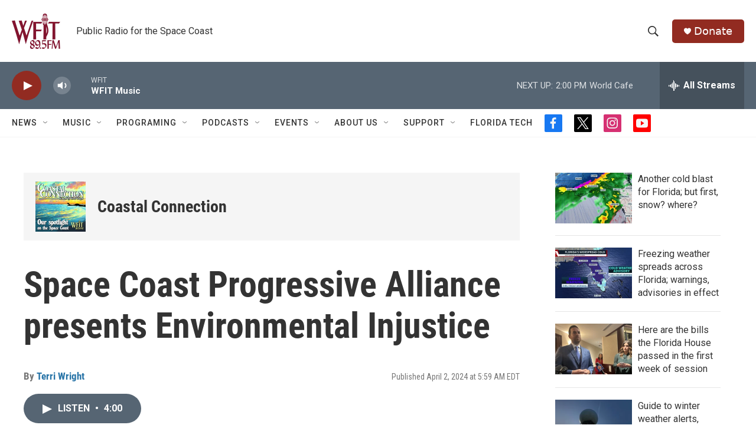

--- FILE ---
content_type: text/html;charset=UTF-8
request_url: https://www.wfit.org/podcast/coastal-connection/2024-04-02/space-coast-progressive-alliance-presents-environmental-injustice
body_size: 32567
content:
<!DOCTYPE html>
<html class="PCEP" lang="en">
    <head>
    <meta charset="UTF-8">

    

    <style data-cssvarsponyfill="true">
        :root { --siteBgColorInverse: #121212; --primaryTextColorInverse: #ffffff; --secondaryTextColorInverse: #cccccc; --tertiaryTextColorInverse: #cccccc; --headerBgColorInverse: #000000; --headerBorderColorInverse: #858585; --headerTextColorInverse: #ffffff; --secC1_Inverse: #a2a2a2; --secC4_Inverse: #282828; --headerNavBarBgColorInverse: #121212; --headerMenuBgColorInverse: #ffffff; --headerMenuTextColorInverse: #6b2b85; --headerMenuTextColorHoverInverse: #6b2b85; --liveBlogTextColorInverse: #ffffff; --applyButtonColorInverse: #4485D5; --applyButtonTextColorInverse: #4485D5; --siteBgColor: #ffffff; --primaryTextColor: #333333; --secondaryTextColor: #666666; --secC1: #767676; --secC4: #f5f5f5; --secC5: #ffffff; --siteBgColor: #ffffff; --siteInverseBgColor: #000000; --linkColor: #2975a8; --linkHoverColor: #922b21; --headerBgColor: #ffffff; --headerBgColorInverse: #000000; --headerBorderColor: #e6e6e6; --headerBorderColorInverse: #858585; --tertiaryTextColor: #1c1c1c; --headerTextColor: #333333; --buttonTextColor: #cccccc; --headerNavBarBgColor: #ffffff; --headerNavBarTextColor: #333333; --headerMenuBgColor: #ffffff; --headerMenuTextColor: #333333; --headerMenuTextColorHover: #922b21; --liveBlogTextColor: #282829; --applyButtonColor: #194173; --applyButtonTextColor: #2c4273; --primaryColor1: #566573; --primaryColor2: #922b21; --breakingColor: #ff6f00; --secC2: #cccccc; --secC3: #e6e6e6; --secC5: #ffffff; --linkColor: #2975a8; --linkHoverColor: #922b21; --donateBGColor: #922b21; --headerIconColor: #ffffff; --hatButtonBgColor: #ffffff; --hatButtonBgHoverColor: #411c58; --hatButtonBorderColor: #411c58; --hatButtonBorderHoverColor: #ffffff; --hatButtoniconColor: #d62021; --hatButtonTextColor: #411c58; --hatButtonTextHoverColor: #ffffff; --footerTextColor: #ffffff; --footerTextBgColor: #ffffff; --footerPartnersBgColor: #000000; --listBorderColor: #030202; --gridBorderColor: #e6e6e6; --tagButtonBorderColor: #1772b0; --tagButtonTextColor: #1772b0; --breakingTextColor: #ffffff; --sectionTextColor: #ffffff; --contentWidth: 1240px; --primaryHeadlineFont: sans-serif; --secHlFont: sans-serif; --bodyFont: sans-serif; --colorWhite: #ffffff; --colorBlack: #000000;} .fonts-loaded { --primaryHeadlineFont: "Roboto Condensed"; --secHlFont: "Roboto Condensed"; --bodyFont: "Roboto"; --liveBlogBodyFont: "Roboto";}
    </style>

    
    <meta property="og:title" content="Space Coast Progressive Alliance presents Environmental Injustice">

    <meta property="og:url" content="https://www.wfit.org/podcast/coastal-connection/2024-04-02/space-coast-progressive-alliance-presents-environmental-injustice">

    <meta property="og:image" content="https://npr.brightspotcdn.com/dims4/default/48fdb48/2147483647/strip/true/crop/690x362+0+165/resize/1200x630!/quality/90/?url=http%3A%2F%2Fnpr-brightspot.s3.amazonaws.com%2F04%2Ffd%2Fefaa71f140dcbcc8ed2430a1a413%2Fscpa.jpg">

    
    <meta property="og:image:url" content="https://npr.brightspotcdn.com/dims4/default/48fdb48/2147483647/strip/true/crop/690x362+0+165/resize/1200x630!/quality/90/?url=http%3A%2F%2Fnpr-brightspot.s3.amazonaws.com%2F04%2Ffd%2Fefaa71f140dcbcc8ed2430a1a413%2Fscpa.jpg">
    
    <meta property="og:image:width" content="1200">
    <meta property="og:image:height" content="630">
    <meta property="og:image:type" content="image/jpeg">
    

    <meta property="og:description" content="Space Coast Progressive Alliance presents Environmental Injustice. Phil Stasik, former President of the SCPA and Camille Hadley, Environmental, Climate Leader and Co-founder of Little Growers speak about the upcoming event Thursday April 4, 2024.">

    <meta property="og:site_name" content="WFIT">



    
    <meta name="twitter:card" content="summary_large_image"/>
    
    
    
    
    <meta name="twitter:description" content="Space Coast Progressive Alliance presents Environmental Injustice. Phil Stasik, former President of the SCPA and Camille Hadley, Environmental, Climate Leader and Co-founder of Little Growers speak about the upcoming event Thursday April 4, 2024."/>
    
    
    <meta name="twitter:image" content="https://npr.brightspotcdn.com/dims4/default/69f3c9d/2147483647/strip/true/crop/690x388+0+152/resize/1200x675!/quality/90/?url=http%3A%2F%2Fnpr-brightspot.s3.amazonaws.com%2F04%2Ffd%2Fefaa71f140dcbcc8ed2430a1a413%2Fscpa.jpg"/>

    
    
    <meta name="twitter:site" content="@WFIT895FM"/>
    
    
    
    <meta name="twitter:title" content="Space Coast Progressive Alliance presents Environmental Injustice"/>
    

    <meta property="fb:app_id" content="808885966204544">

<meta name="disqus.shortname" content="npr-wfit">
<meta name="disqus.url" content="https://www.wfit.org/podcast/coastal-connection/2024-04-02/space-coast-progressive-alliance-presents-environmental-injustice">
<meta name="disqus.title" content="Space Coast Progressive Alliance presents Environmental Injustice">
<meta name="disqus.identifier" content="0000018e-9e38-d5af-a1bf-fe3df5db0000">


    <link data-cssvarsponyfill="true" class="Webpack-css" rel="stylesheet" href="https://npr.brightspotcdn.com/resource/00000177-1bc0-debb-a57f-dfcf4a950000/styleguide/All.min.0db89f2a608a6b13cec2d9fc84f71c45.gz.css">

    

    <style>.FooterNavigation-items-item {
    display: inline-block
}</style>
<style>[class*='-articleBody'] > ul,
[class*='-articleBody'] > ul ul {
    list-style-type: disc;
}</style>


    <meta name="viewport" content="width=device-width, initial-scale=1, viewport-fit=cover"><title>Space Coast Progressive Alliance presents Environmental Injustice | WFIT</title><meta name="description" content="Space Coast Progressive Alliance presents Environmental Injustice. Phil Stasik, former President of the SCPA and Camille Hadley, Environmental, Climate Leader and Co-founder of Little Growers speak about the upcoming event Thursday April 4, 2024."><link rel="canonical" href="https://www.wfit.org/podcast/coastal-connection/2024-04-02/space-coast-progressive-alliance-presents-environmental-injustice"><meta name="brightspot.contentId" content="0000018e-9e38-d5af-a1bf-fe3df5db0000"><link rel="apple-touch-icon"sizes="180x180"href="/apple-touch-icon.png"><link rel="icon"type="image/png"href="/favicon-32x32.png"><link rel="icon"type="image/png"href="/favicon-16x16.png">
    
    
    <meta name="brightspot-dataLayer" content="{
  &quot;author&quot; : &quot;Terri Wright&quot;,
  &quot;bspStoryId&quot; : &quot;0000018e-9e38-d5af-a1bf-fe3df5db0000&quot;,
  &quot;category&quot; : &quot;Space Coast,Events,Interview,Podcasts&quot;,
  &quot;inlineAudio&quot; : 1,
  &quot;keywords&quot; : &quot;&quot;,
  &quot;nprCmsSite&quot; : true,
  &quot;nprStoryId&quot; : &quot;&quot;,
  &quot;pageType&quot; : &quot;podcast-episode&quot;,
  &quot;program&quot; : &quot;Coastal Connection&quot;,
  &quot;publishedDate&quot; : &quot;2024-04-02T05:59:18Z&quot;,
  &quot;siteName&quot; : &quot;WFIT&quot;,
  &quot;station&quot; : &quot;WFIT&quot;,
  &quot;stationOrgId&quot; : &quot;1177&quot;,
  &quot;storyOrgId&quot; : &quot;0&quot;,
  &quot;storyTheme&quot; : &quot;podcast-episode&quot;,
  &quot;storyTitle&quot; : &quot;Space Coast Progressive Alliance presents Environmental Injustice&quot;,
  &quot;timezone&quot; : &quot;US/Eastern&quot;,
  &quot;wordCount&quot; : 0,
  &quot;series&quot; : &quot;&quot;
}">
    <script id="brightspot-dataLayer">
        (function () {
            var dataValue = document.head.querySelector('meta[name="brightspot-dataLayer"]').content;
            if (dataValue) {
                window.brightspotDataLayer = JSON.parse(dataValue);
            }
        })();
    </script>

    <script type="application/ld+json">{"@context":"http://schema.org","@type":"PodcastEpisode","description":"Space Coast Progressive Alliance presents Environmental Injustice. Phil Stasik, former President of the SCPA and Camille Hadley, Environmental, Climate Leader and Co-founder of Little Growers speak about the upcoming event Thursday April 4, 2024.","image":{"@context":"http://schema.org","@type":"ImageObject","height":"693","url":"https://npr.brightspotcdn.com/04/fd/efaa71f140dcbcc8ed2430a1a413/scpa.jpg","width":"690"},"name":"Space Coast Progressive Alliance presents Environmental Injustice","partOfSeries":{"@context":"http://schema.org","@type":"PodcastSeries","image":{"@context":"http://schema.org","@type":"ImageObject","height":"3300","url":"https://npr.brightspotcdn.com/f4/de/e47ff1444e52ad064eb310202d89/coastalconnectionfinal.jpg","width":"3300"},"name":"Coastal Connection","url":"https://www.wfit.org/podcast/coastal-connection"},"url":"https://www.wfit.org/podcast/coastal-connection/2024-04-02/space-coast-progressive-alliance-presents-environmental-injustice"}</script><link rel="amphtml" href="https://www.wfit.org/podcast/coastal-connection/2024-04-02/space-coast-progressive-alliance-presents-environmental-injustice?_amp=true">

    

    
    <script src="https://npr.brightspotcdn.com/resource/00000177-1bc0-debb-a57f-dfcf4a950000/styleguide/All.min.fd8f7fccc526453c829dde80fc7c2ef5.gz.js" async></script>
    

    <script type="application/ld+json">{"@context":"http://schema.org","@type":"BreadcrumbList","itemListElement":[{"@context":"http://schema.org","@type":"ListItem","item":"https://www.wfit.org/podcast/coastal-connection","name":"Coastal Connection","position":"1"}]}</script><script>

  window.fbAsyncInit = function() {
      FB.init({
          
              appId : '808885966204544',
          
          xfbml : true,
          version : 'v2.9'
      });
  };

  (function(d, s, id){
     var js, fjs = d.getElementsByTagName(s)[0];
     if (d.getElementById(id)) {return;}
     js = d.createElement(s); js.id = id;
     js.src = "//connect.facebook.net/en_US/sdk.js";
     fjs.parentNode.insertBefore(js, fjs);
   }(document, 'script', 'facebook-jssdk'));
</script>
<script async="async" src="https://securepubads.g.doubleclick.net/tag/js/gpt.js"></script>
<script type="text/javascript">
    // Google tag setup
    var googletag = googletag || {};
    googletag.cmd = googletag.cmd || [];

    googletag.cmd.push(function () {
        // @see https://developers.google.com/publisher-tag/reference#googletag.PubAdsService_enableLazyLoad
        googletag.pubads().enableLazyLoad({
            fetchMarginPercent: 100, // fetch and render ads within this % of viewport
            renderMarginPercent: 100,
            mobileScaling: 1  // Same on mobile.
        });

        googletag.pubads().enableSingleRequest()
        googletag.pubads().enableAsyncRendering()
        googletag.pubads().collapseEmptyDivs()
        googletag.pubads().disableInitialLoad()
        googletag.enableServices()
    })
</script>
<script type="application/ld+json">{"@context":"http://schema.org","@type":"ListenAction","description":"Space Coast Progressive Alliance presents Environmental Injustice.  Phil Stasik, former President of the SCPA and Camille Hadley, Environmental, Climate Leader and Co-founder of Little Growers speak about the upcoming event Thursday April 4, 2024.","name":"Space Coast Progressive Alliance presents Environmental Injustice","provider":"WFIT"}</script><!-- no longer used, moved disqus script to be loaded by ps-disqus-comment-module.js to avoid errors --><script type="application/ld+json">{"@context":"http://schema.org","@type":"NewsArticle","author":[{"@context":"http://schema.org","@type":"Person","name":"Terri Wright","url":"https://www.wfit.org/people/terri-wright"}],"dateModified":"2024-04-02T10:19:01Z","datePublished":"2024-04-02T05:59:18Z","headline":"Space Coast Progressive Alliance presents Environmental Injustice","image":{"@context":"http://schema.org","@type":"ImageObject","height":"693","url":"https://npr.brightspotcdn.com/04/fd/efaa71f140dcbcc8ed2430a1a413/scpa.jpg","width":"690"},"mainEntityOfPage":{"@type":"NewsArticle","@id":"https://www.wfit.org/podcast/coastal-connection/2024-04-02/space-coast-progressive-alliance-presents-environmental-injustice"},"publisher":{"@type":"Organization","name":"WFIT","logo":{"@context":"http://schema.org","@type":"ImageObject","height":"60","url":"https://npr.brightspotcdn.com/dims4/default/46494f5/2147483647/resize/x60/quality/90/?url=http%3A%2F%2Fnpr-brightspot.s3.amazonaws.com%2Fb6%2F8b%2Fc62364f24d1d8cfd656f77e6cd50%2Fwfitlogomaroon.png","width":"82"}}}</script><meta name="gtm-dataLayer" content="{
  &quot;gtmAuthor&quot; : &quot;Terri Wright&quot;,
  &quot;gtmBspStoryId&quot; : &quot;0000018e-9e38-d5af-a1bf-fe3df5db0000&quot;,
  &quot;gtmCategory&quot; : &quot;Space Coast,Events,Interview,Podcasts&quot;,
  &quot;gtmInlineAudio&quot; : 1,
  &quot;gtmKeywords&quot; : &quot;&quot;,
  &quot;gtmNprCmsSite&quot; : true,
  &quot;gtmNprStoryId&quot; : &quot;&quot;,
  &quot;gtmPageType&quot; : &quot;podcast-episode&quot;,
  &quot;gtmProgram&quot; : &quot;Coastal Connection&quot;,
  &quot;gtmPublishedDate&quot; : &quot;2024-04-02T05:59:18Z&quot;,
  &quot;gtmSiteName&quot; : &quot;WFIT&quot;,
  &quot;gtmStation&quot; : &quot;WFIT&quot;,
  &quot;gtmStationOrgId&quot; : &quot;1177&quot;,
  &quot;gtmStoryOrgId&quot; : &quot;0&quot;,
  &quot;gtmStoryTheme&quot; : &quot;podcast-episode&quot;,
  &quot;gtmStoryTitle&quot; : &quot;Space Coast Progressive Alliance presents Environmental Injustice&quot;,
  &quot;gtmTimezone&quot; : &quot;US/Eastern&quot;,
  &quot;gtmWordCount&quot; : 0,
  &quot;gtmSeries&quot; : &quot;&quot;
}"><script>

    (function () {
        var dataValue = document.head.querySelector('meta[name="gtm-dataLayer"]').content;
        if (dataValue) {
            window.dataLayer = window.dataLayer || [];
            dataValue = JSON.parse(dataValue);
            dataValue['event'] = 'gtmFirstView';
            window.dataLayer.push(dataValue);
        }
    })();

    (function(w,d,s,l,i){w[l]=w[l]||[];w[l].push({'gtm.start':
            new Date().getTime(),event:'gtm.js'});var f=d.getElementsByTagName(s)[0],
        j=d.createElement(s),dl=l!='dataLayer'?'&l='+l:'';j.async=true;j.src=
        'https://www.googletagmanager.com/gtm.js?id='+i+dl;f.parentNode.insertBefore(j,f);
})(window,document,'script','dataLayer','GTM-N39QFDR');</script><script>window.addEventListener('DOMContentLoaded', (event) => {
    window.nulldurationobserver = new MutationObserver(function (mutations) {
        document.querySelectorAll('.StreamPill-duration').forEach(pill => { 
      if (pill.innerText == "LISTENNULL") {
         pill.innerText = "LISTEN"
      } 
    });
      });

      window.nulldurationobserver.observe(document.body, {
        childList: true,
        subtree: true
      });
});
</script>


    <script>
        var head = document.getElementsByTagName('head')
        head = head[0]
        var link = document.createElement('link');
        link.setAttribute('href', 'https://fonts.googleapis.com/css?family=Roboto Condensed|Roboto|Roboto:400,500,700&display=swap');
        var relList = link.relList;

        if (relList && relList.supports('preload')) {
            link.setAttribute('as', 'style');
            link.setAttribute('rel', 'preload');
            link.setAttribute('onload', 'this.rel="stylesheet"');
            link.setAttribute('crossorigin', 'anonymous');
        } else {
            link.setAttribute('rel', 'stylesheet');
        }

        head.appendChild(link);
    </script>
</head>


    <body class="Page-body" data-content-width="1240px">
    <noscript>
    <iframe src="https://www.googletagmanager.com/ns.html?id=GTM-N39QFDR" height="0" width="0" style="display:none;visibility:hidden"></iframe>
</noscript>
        

    <!-- Putting icons here, so we don't have to include in a bunch of -body hbs's -->
<svg xmlns="http://www.w3.org/2000/svg" style="display:none" id="iconsMap1" class="iconsMap">
    <symbol id="play-icon" viewBox="0 0 115 115">
        <polygon points="0,0 115,57.5 0,115" fill="currentColor" />
    </symbol>
    <symbol id="grid" viewBox="0 0 32 32">
            <g>
                <path d="M6.4,5.7 C6.4,6.166669 6.166669,6.4 5.7,6.4 L0.7,6.4 C0.233331,6.4 0,6.166669 0,5.7 L0,0.7 C0,0.233331 0.233331,0 0.7,0 L5.7,0 C6.166669,0 6.4,0.233331 6.4,0.7 L6.4,5.7 Z M19.2,5.7 C19.2,6.166669 18.966669,6.4 18.5,6.4 L13.5,6.4 C13.033331,6.4 12.8,6.166669 12.8,5.7 L12.8,0.7 C12.8,0.233331 13.033331,0 13.5,0 L18.5,0 C18.966669,0 19.2,0.233331 19.2,0.7 L19.2,5.7 Z M32,5.7 C32,6.166669 31.766669,6.4 31.3,6.4 L26.3,6.4 C25.833331,6.4 25.6,6.166669 25.6,5.7 L25.6,0.7 C25.6,0.233331 25.833331,0 26.3,0 L31.3,0 C31.766669,0 32,0.233331 32,0.7 L32,5.7 Z M6.4,18.5 C6.4,18.966669 6.166669,19.2 5.7,19.2 L0.7,19.2 C0.233331,19.2 0,18.966669 0,18.5 L0,13.5 C0,13.033331 0.233331,12.8 0.7,12.8 L5.7,12.8 C6.166669,12.8 6.4,13.033331 6.4,13.5 L6.4,18.5 Z M19.2,18.5 C19.2,18.966669 18.966669,19.2 18.5,19.2 L13.5,19.2 C13.033331,19.2 12.8,18.966669 12.8,18.5 L12.8,13.5 C12.8,13.033331 13.033331,12.8 13.5,12.8 L18.5,12.8 C18.966669,12.8 19.2,13.033331 19.2,13.5 L19.2,18.5 Z M32,18.5 C32,18.966669 31.766669,19.2 31.3,19.2 L26.3,19.2 C25.833331,19.2 25.6,18.966669 25.6,18.5 L25.6,13.5 C25.6,13.033331 25.833331,12.8 26.3,12.8 L31.3,12.8 C31.766669,12.8 32,13.033331 32,13.5 L32,18.5 Z M6.4,31.3 C6.4,31.766669 6.166669,32 5.7,32 L0.7,32 C0.233331,32 0,31.766669 0,31.3 L0,26.3 C0,25.833331 0.233331,25.6 0.7,25.6 L5.7,25.6 C6.166669,25.6 6.4,25.833331 6.4,26.3 L6.4,31.3 Z M19.2,31.3 C19.2,31.766669 18.966669,32 18.5,32 L13.5,32 C13.033331,32 12.8,31.766669 12.8,31.3 L12.8,26.3 C12.8,25.833331 13.033331,25.6 13.5,25.6 L18.5,25.6 C18.966669,25.6 19.2,25.833331 19.2,26.3 L19.2,31.3 Z M32,31.3 C32,31.766669 31.766669,32 31.3,32 L26.3,32 C25.833331,32 25.6,31.766669 25.6,31.3 L25.6,26.3 C25.6,25.833331 25.833331,25.6 26.3,25.6 L31.3,25.6 C31.766669,25.6 32,25.833331 32,26.3 L32,31.3 Z" id=""></path>
            </g>
    </symbol>
    <symbol id="radio-stream" width="18" height="19" viewBox="0 0 18 19">
        <g fill="currentColor" fill-rule="nonzero">
            <path d="M.5 8c-.276 0-.5.253-.5.565v1.87c0 .312.224.565.5.565s.5-.253.5-.565v-1.87C1 8.253.776 8 .5 8zM2.5 8c-.276 0-.5.253-.5.565v1.87c0 .312.224.565.5.565s.5-.253.5-.565v-1.87C3 8.253 2.776 8 2.5 8zM3.5 7c-.276 0-.5.276-.5.617v3.766c0 .34.224.617.5.617s.5-.276.5-.617V7.617C4 7.277 3.776 7 3.5 7zM5.5 6c-.276 0-.5.275-.5.613v5.774c0 .338.224.613.5.613s.5-.275.5-.613V6.613C6 6.275 5.776 6 5.5 6zM6.5 4c-.276 0-.5.26-.5.58v8.84c0 .32.224.58.5.58s.5-.26.5-.58V4.58C7 4.26 6.776 4 6.5 4zM8.5 0c-.276 0-.5.273-.5.61v17.78c0 .337.224.61.5.61s.5-.273.5-.61V.61C9 .273 8.776 0 8.5 0zM9.5 2c-.276 0-.5.274-.5.612v14.776c0 .338.224.612.5.612s.5-.274.5-.612V2.612C10 2.274 9.776 2 9.5 2zM11.5 5c-.276 0-.5.276-.5.616v8.768c0 .34.224.616.5.616s.5-.276.5-.616V5.616c0-.34-.224-.616-.5-.616zM12.5 6c-.276 0-.5.262-.5.584v4.832c0 .322.224.584.5.584s.5-.262.5-.584V6.584c0-.322-.224-.584-.5-.584zM14.5 7c-.276 0-.5.29-.5.647v3.706c0 .357.224.647.5.647s.5-.29.5-.647V7.647C15 7.29 14.776 7 14.5 7zM15.5 8c-.276 0-.5.253-.5.565v1.87c0 .312.224.565.5.565s.5-.253.5-.565v-1.87c0-.312-.224-.565-.5-.565zM17.5 8c-.276 0-.5.253-.5.565v1.87c0 .312.224.565.5.565s.5-.253.5-.565v-1.87c0-.312-.224-.565-.5-.565z"/>
        </g>
    </symbol>
    <symbol id="icon-magnify" viewBox="0 0 31 31">
        <g>
            <path fill-rule="evenodd" d="M22.604 18.89l-.323.566 8.719 8.8L28.255 31l-8.719-8.8-.565.404c-2.152 1.346-4.386 2.018-6.7 2.018-3.39 0-6.284-1.21-8.679-3.632C1.197 18.568 0 15.66 0 12.27c0-3.39 1.197-6.283 3.592-8.678C5.987 1.197 8.88 0 12.271 0c3.39 0 6.283 1.197 8.678 3.592 2.395 2.395 3.593 5.288 3.593 8.679 0 2.368-.646 4.574-1.938 6.62zM19.162 5.77C17.322 3.925 15.089 3 12.46 3c-2.628 0-4.862.924-6.702 2.77C3.92 7.619 3 9.862 3 12.5c0 2.639.92 4.882 2.76 6.73C7.598 21.075 9.832 22 12.46 22c2.629 0 4.862-.924 6.702-2.77C21.054 17.33 22 15.085 22 12.5c0-2.586-.946-4.83-2.838-6.73z"/>
        </g>
    </symbol>
    <symbol id="burger-menu" viewBox="0 0 14 10">
        <g>
            <path fill-rule="evenodd" d="M0 5.5v-1h14v1H0zM0 1V0h14v1H0zm0 9V9h14v1H0z"></path>
        </g>
    </symbol>
    <symbol id="close-x" viewBox="0 0 14 14">
        <g>
            <path fill-rule="nonzero" d="M6.336 7L0 .664.664 0 7 6.336 13.336 0 14 .664 7.664 7 14 13.336l-.664.664L7 7.664.664 14 0 13.336 6.336 7z"></path>
        </g>
    </symbol>
    <symbol id="share-more-arrow" viewBox="0 0 512 512" style="enable-background:new 0 0 512 512;">
        <g>
            <g>
                <path d="M512,241.7L273.643,3.343v156.152c-71.41,3.744-138.015,33.337-188.958,84.28C30.075,298.384,0,370.991,0,448.222v60.436
                    l29.069-52.985c45.354-82.671,132.173-134.027,226.573-134.027c5.986,0,12.004,0.212,18.001,0.632v157.779L512,241.7z
                    M255.642,290.666c-84.543,0-163.661,36.792-217.939,98.885c26.634-114.177,129.256-199.483,251.429-199.483h15.489V78.131
                    l163.568,163.568L304.621,405.267V294.531l-13.585-1.683C279.347,291.401,267.439,290.666,255.642,290.666z"></path>
            </g>
        </g>
    </symbol>
    <symbol id="chevron" viewBox="0 0 100 100">
        <g>
            <path d="M22.4566257,37.2056786 L-21.4456527,71.9511488 C-22.9248661,72.9681457 -24.9073712,72.5311671 -25.8758148,70.9765924 L-26.9788683,69.2027424 C-27.9450684,67.6481676 -27.5292733,65.5646602 -26.0500598,64.5484493 L20.154796,28.2208967 C21.5532435,27.2597011 23.3600078,27.2597011 24.759951,28.2208967 L71.0500598,64.4659264 C72.5292733,65.4829232 72.9450684,67.5672166 71.9788683,69.1217913 L70.8750669,70.8956413 C69.9073712,72.4502161 67.9241183,72.8848368 66.4449048,71.8694118 L22.4566257,37.2056786 Z" id="Transparent-Chevron" transform="translate(22.500000, 50.000000) rotate(90.000000) translate(-22.500000, -50.000000) "></path>
        </g>
    </symbol>
</svg>

<svg xmlns="http://www.w3.org/2000/svg" style="display:none" id="iconsMap2" class="iconsMap">
    <symbol id="mono-icon-facebook" viewBox="0 0 10 19">
        <path fill-rule="evenodd" d="M2.707 18.25V10.2H0V7h2.707V4.469c0-1.336.375-2.373 1.125-3.112C4.582.62 5.578.25 6.82.25c1.008 0 1.828.047 2.461.14v2.848H7.594c-.633 0-1.067.14-1.301.422-.188.235-.281.61-.281 1.125V7H9l-.422 3.2H6.012v8.05H2.707z"></path>
    </symbol>
    <symbol id="mono-icon-instagram" viewBox="0 0 17 17">
        <g>
            <path fill-rule="evenodd" d="M8.281 4.207c.727 0 1.4.182 2.022.545a4.055 4.055 0 0 1 1.476 1.477c.364.62.545 1.294.545 2.021 0 .727-.181 1.4-.545 2.021a4.055 4.055 0 0 1-1.476 1.477 3.934 3.934 0 0 1-2.022.545c-.726 0-1.4-.182-2.021-.545a4.055 4.055 0 0 1-1.477-1.477 3.934 3.934 0 0 1-.545-2.021c0-.727.182-1.4.545-2.021A4.055 4.055 0 0 1 6.26 4.752a3.934 3.934 0 0 1 2.021-.545zm0 6.68a2.54 2.54 0 0 0 1.864-.774 2.54 2.54 0 0 0 .773-1.863 2.54 2.54 0 0 0-.773-1.863 2.54 2.54 0 0 0-1.864-.774 2.54 2.54 0 0 0-1.863.774 2.54 2.54 0 0 0-.773 1.863c0 .727.257 1.348.773 1.863a2.54 2.54 0 0 0 1.863.774zM13.45 4.03c-.023.258-.123.48-.299.668a.856.856 0 0 1-.65.281.913.913 0 0 1-.668-.28.913.913 0 0 1-.281-.669c0-.258.094-.48.281-.668a.913.913 0 0 1 .668-.28c.258 0 .48.093.668.28.187.188.281.41.281.668zm2.672.95c.023.656.035 1.746.035 3.269 0 1.523-.017 2.62-.053 3.287-.035.668-.134 1.248-.298 1.74a4.098 4.098 0 0 1-.967 1.53 4.098 4.098 0 0 1-1.53.966c-.492.164-1.072.264-1.74.3-.668.034-1.763.052-3.287.052-1.523 0-2.619-.018-3.287-.053-.668-.035-1.248-.146-1.74-.334a3.747 3.747 0 0 1-1.53-.931 4.098 4.098 0 0 1-.966-1.53c-.164-.492-.264-1.072-.299-1.74C.424 10.87.406 9.773.406 8.25S.424 5.63.46 4.963c.035-.668.135-1.248.299-1.74.21-.586.533-1.096.967-1.53A4.098 4.098 0 0 1 3.254.727c.492-.164 1.072-.264 1.74-.3C5.662.394 6.758.376 8.281.376c1.524 0 2.62.018 3.287.053.668.035 1.248.135 1.74.299a4.098 4.098 0 0 1 2.496 2.496c.165.492.27 1.078.317 1.757zm-1.687 7.91c.14-.399.234-1.032.28-1.899.024-.515.036-1.242.036-2.18V7.689c0-.961-.012-1.688-.035-2.18-.047-.89-.14-1.524-.281-1.899a2.537 2.537 0 0 0-1.512-1.511c-.375-.14-1.008-.235-1.899-.282a51.292 51.292 0 0 0-2.18-.035H7.72c-.938 0-1.664.012-2.18.035-.867.047-1.5.141-1.898.282a2.537 2.537 0 0 0-1.512 1.511c-.14.375-.234 1.008-.281 1.899a51.292 51.292 0 0 0-.036 2.18v1.125c0 .937.012 1.664.036 2.18.047.866.14 1.5.28 1.898.306.726.81 1.23 1.513 1.511.398.141 1.03.235 1.898.282.516.023 1.242.035 2.18.035h1.125c.96 0 1.687-.012 2.18-.035.89-.047 1.523-.141 1.898-.282.726-.304 1.23-.808 1.512-1.511z"></path>
        </g>
    </symbol>
    <symbol id="mono-icon-email" viewBox="0 0 512 512">
        <g>
            <path d="M67,148.7c11,5.8,163.8,89.1,169.5,92.1c5.7,3,11.5,4.4,20.5,4.4c9,0,14.8-1.4,20.5-4.4c5.7-3,158.5-86.3,169.5-92.1
                c4.1-2.1,11-5.9,12.5-10.2c2.6-7.6-0.2-10.5-11.3-10.5H257H65.8c-11.1,0-13.9,3-11.3,10.5C56,142.9,62.9,146.6,67,148.7z"></path>
            <path d="M455.7,153.2c-8.2,4.2-81.8,56.6-130.5,88.1l82.2,92.5c2,2,2.9,4.4,1.8,5.6c-1.2,1.1-3.8,0.5-5.9-1.4l-98.6-83.2
                c-14.9,9.6-25.4,16.2-27.2,17.2c-7.7,3.9-13.1,4.4-20.5,4.4c-7.4,0-12.8-0.5-20.5-4.4c-1.9-1-12.3-7.6-27.2-17.2l-98.6,83.2
                c-2,2-4.7,2.6-5.9,1.4c-1.2-1.1-0.3-3.6,1.7-5.6l82.1-92.5c-48.7-31.5-123.1-83.9-131.3-88.1c-8.8-4.5-9.3,0.8-9.3,4.9
                c0,4.1,0,205,0,205c0,9.3,13.7,20.9,23.5,20.9H257h185.5c9.8,0,21.5-11.7,21.5-20.9c0,0,0-201,0-205
                C464,153.9,464.6,148.7,455.7,153.2z"></path>
        </g>
    </symbol>
    <symbol id="default-image" width="24" height="24" viewBox="0 0 24 24" fill="none" stroke="currentColor" stroke-width="2" stroke-linecap="round" stroke-linejoin="round" class="feather feather-image">
        <rect x="3" y="3" width="18" height="18" rx="2" ry="2"></rect>
        <circle cx="8.5" cy="8.5" r="1.5"></circle>
        <polyline points="21 15 16 10 5 21"></polyline>
    </symbol>
    <symbol id="icon-email" width="18px" viewBox="0 0 20 14">
        <g id="Symbols" stroke="none" stroke-width="1" fill="none" fill-rule="evenodd" stroke-linecap="round" stroke-linejoin="round">
            <g id="social-button-bar" transform="translate(-125.000000, -8.000000)" stroke="#000000">
                <g id="Group-2" transform="translate(120.000000, 0.000000)">
                    <g id="envelope" transform="translate(6.000000, 9.000000)">
                        <path d="M17.5909091,10.6363636 C17.5909091,11.3138182 17.0410909,11.8636364 16.3636364,11.8636364 L1.63636364,11.8636364 C0.958909091,11.8636364 0.409090909,11.3138182 0.409090909,10.6363636 L0.409090909,1.63636364 C0.409090909,0.958090909 0.958909091,0.409090909 1.63636364,0.409090909 L16.3636364,0.409090909 C17.0410909,0.409090909 17.5909091,0.958090909 17.5909091,1.63636364 L17.5909091,10.6363636 L17.5909091,10.6363636 Z" id="Stroke-406"></path>
                        <polyline id="Stroke-407" points="17.1818182 0.818181818 9 7.36363636 0.818181818 0.818181818"></polyline>
                    </g>
                </g>
            </g>
        </g>
    </symbol>
    <symbol id="mono-icon-print" viewBox="0 0 12 12">
        <g fill-rule="evenodd">
            <path fill-rule="nonzero" d="M9 10V7H3v3H1a1 1 0 0 1-1-1V4a1 1 0 0 1 1-1h10a1 1 0 0 1 1 1v3.132A2.868 2.868 0 0 1 9.132 10H9zm.5-4.5a1 1 0 1 0 0-2 1 1 0 0 0 0 2zM3 0h6v2H3z"></path>
            <path d="M4 8h4v4H4z"></path>
        </g>
    </symbol>
    <symbol id="mono-icon-copylink" viewBox="0 0 12 12">
        <g fill-rule="evenodd">
            <path d="M10.199 2.378c.222.205.4.548.465.897.062.332.016.614-.132.774L8.627 6.106c-.187.203-.512.232-.75-.014a.498.498 0 0 0-.706.028.499.499 0 0 0 .026.706 1.509 1.509 0 0 0 2.165-.04l1.903-2.06c.37-.398.506-.98.382-1.636-.105-.557-.392-1.097-.77-1.445L9.968.8C9.591.452 9.03.208 8.467.145 7.803.072 7.233.252 6.864.653L4.958 2.709a1.509 1.509 0 0 0 .126 2.161.5.5 0 1 0 .68-.734c-.264-.218-.26-.545-.071-.747L7.597 1.33c.147-.16.425-.228.76-.19.353.038.71.188.931.394l.91.843.001.001zM1.8 9.623c-.222-.205-.4-.549-.465-.897-.062-.332-.016-.614.132-.774l1.905-2.057c.187-.203.512-.232.75.014a.498.498 0 0 0 .706-.028.499.499 0 0 0-.026-.706 1.508 1.508 0 0 0-2.165.04L.734 7.275c-.37.399-.506.98-.382 1.637.105.557.392 1.097.77 1.445l.91.843c.376.35.937.594 1.5.656.664.073 1.234-.106 1.603-.507L7.04 9.291a1.508 1.508 0 0 0-.126-2.16.5.5 0 0 0-.68.734c.264.218.26.545.071.747l-1.904 2.057c-.147.16-.425.228-.76.191-.353-.038-.71-.188-.931-.394l-.91-.843z"></path>
            <path d="M8.208 3.614a.5.5 0 0 0-.707.028L3.764 7.677a.5.5 0 0 0 .734.68L8.235 4.32a.5.5 0 0 0-.027-.707"></path>
        </g>
    </symbol>
    <symbol id="mono-icon-linkedin" viewBox="0 0 16 17">
        <g fill-rule="evenodd">
            <path d="M3.734 16.125H.464V5.613h3.27zM2.117 4.172c-.515 0-.96-.188-1.336-.563A1.825 1.825 0 0 1 .22 2.273c0-.515.187-.96.562-1.335.375-.375.82-.563 1.336-.563.516 0 .961.188 1.336.563.375.375.563.82.563 1.335 0 .516-.188.961-.563 1.336-.375.375-.82.563-1.336.563zM15.969 16.125h-3.27v-5.133c0-.844-.07-1.453-.21-1.828-.259-.633-.762-.95-1.512-.95s-1.278.282-1.582.845c-.235.421-.352 1.043-.352 1.863v5.203H5.809V5.613h3.128v1.442h.036c.234-.469.609-.856 1.125-1.16.562-.375 1.218-.563 1.968-.563 1.524 0 2.59.48 3.2 1.441.468.774.703 1.97.703 3.586v5.766z"></path>
        </g>
    </symbol>
    <symbol id="mono-icon-pinterest" viewBox="0 0 512 512">
        <g>
            <path d="M256,32C132.3,32,32,132.3,32,256c0,91.7,55.2,170.5,134.1,205.2c-0.6-15.6-0.1-34.4,3.9-51.4
                c4.3-18.2,28.8-122.1,28.8-122.1s-7.2-14.3-7.2-35.4c0-33.2,19.2-58,43.2-58c20.4,0,30.2,15.3,30.2,33.6
                c0,20.5-13.1,51.1-19.8,79.5c-5.6,23.8,11.9,43.1,35.4,43.1c42.4,0,71-54.5,71-119.1c0-49.1-33.1-85.8-93.2-85.8
                c-67.9,0-110.3,50.7-110.3,107.3c0,19.5,5.8,33.3,14.8,43.9c4.1,4.9,4.7,6.9,3.2,12.5c-1.1,4.1-3.5,14-4.6,18
                c-1.5,5.7-6.1,7.7-11.2,5.6c-31.3-12.8-45.9-47-45.9-85.6c0-63.6,53.7-139.9,160.1-139.9c85.5,0,141.8,61.9,141.8,128.3
                c0,87.9-48.9,153.5-120.9,153.5c-24.2,0-46.9-13.1-54.7-27.9c0,0-13,51.6-15.8,61.6c-4.7,17.3-14,34.5-22.5,48
                c20.1,5.9,41.4,9.2,63.5,9.2c123.7,0,224-100.3,224-224C480,132.3,379.7,32,256,32z"></path>
        </g>
    </symbol>
    <symbol id="mono-icon-tumblr" viewBox="0 0 512 512">
        <g>
            <path d="M321.2,396.3c-11.8,0-22.4-2.8-31.5-8.3c-6.9-4.1-11.5-9.6-14-16.4c-2.6-6.9-3.6-22.3-3.6-46.4V224h96v-64h-96V48h-61.9
                c-2.7,21.5-7.5,44.7-14.5,58.6c-7,13.9-14,25.8-25.6,35.7c-11.6,9.9-25.6,17.9-41.9,23.3V224h48v140.4c0,19,2,33.5,5.9,43.5
                c4,10,11.1,19.5,21.4,28.4c10.3,8.9,22.8,15.7,37.3,20.5c14.6,4.8,31.4,7.2,50.4,7.2c16.7,0,30.3-1.7,44.7-5.1
                c14.4-3.4,30.5-9.3,48.2-17.6v-65.6C363.2,389.4,342.3,396.3,321.2,396.3z"></path>
        </g>
    </symbol>
    <symbol id="mono-icon-twitter" viewBox="0 0 1200 1227">
        <g>
            <path d="M714.163 519.284L1160.89 0H1055.03L667.137 450.887L357.328 0H0L468.492 681.821L0 1226.37H105.866L515.491
            750.218L842.672 1226.37H1200L714.137 519.284H714.163ZM569.165 687.828L521.697 619.934L144.011 79.6944H306.615L611.412
            515.685L658.88 583.579L1055.08 1150.3H892.476L569.165 687.854V687.828Z" fill="white"></path>
        </g>
    </symbol>
    <symbol id="mono-icon-youtube" viewBox="0 0 512 512">
        <g>
            <path fill-rule="evenodd" d="M508.6,148.8c0-45-33.1-81.2-74-81.2C379.2,65,322.7,64,265,64c-3,0-6,0-9,0s-6,0-9,0c-57.6,0-114.2,1-169.6,3.6
                c-40.8,0-73.9,36.4-73.9,81.4C1,184.6-0.1,220.2,0,255.8C-0.1,291.4,1,327,3.4,362.7c0,45,33.1,81.5,73.9,81.5
                c58.2,2.7,117.9,3.9,178.6,3.8c60.8,0.2,120.3-1,178.6-3.8c40.9,0,74-36.5,74-81.5c2.4-35.7,3.5-71.3,3.4-107
                C512.1,220.1,511,184.5,508.6,148.8z M207,353.9V157.4l145,98.2L207,353.9z"></path>
        </g>
    </symbol>
    <symbol id="mono-icon-flipboard" viewBox="0 0 500 500">
        <g>
            <path d="M0,0V500H500V0ZM400,200H300V300H200V400H100V100H400Z"></path>
        </g>
    </symbol>
    <symbol id="mono-icon-bluesky" viewBox="0 0 568 501">
        <g>
            <path d="M123.121 33.6637C188.241 82.5526 258.281 181.681 284 234.873C309.719 181.681 379.759 82.5526 444.879
            33.6637C491.866 -1.61183 568 -28.9064 568 57.9464C568 75.2916 558.055 203.659 552.222 224.501C531.947 296.954
            458.067 315.434 392.347 304.249C507.222 323.8 536.444 388.56 473.333 453.32C353.473 576.312 301.061 422.461
            287.631 383.039C285.169 375.812 284.017 372.431 284 375.306C283.983 372.431 282.831 375.812 280.369 383.039C266.939
            422.461 214.527 576.312 94.6667 453.32C31.5556 388.56 60.7778 323.8 175.653 304.249C109.933 315.434 36.0535
            296.954 15.7778 224.501C9.94525 203.659 0 75.2916 0 57.9464C0 -28.9064 76.1345 -1.61183 123.121 33.6637Z"
            fill="white">
            </path>
        </g>
    </symbol>
    <symbol id="mono-icon-threads" viewBox="0 0 192 192">
        <g>
            <path d="M141.537 88.9883C140.71 88.5919 139.87 88.2104 139.019 87.8451C137.537 60.5382 122.616 44.905 97.5619 44.745C97.4484 44.7443 97.3355 44.7443 97.222 44.7443C82.2364 44.7443 69.7731 51.1409 62.102 62.7807L75.881 72.2328C81.6116 63.5383 90.6052 61.6848 97.2286 61.6848C97.3051 61.6848 97.3819 61.6848 97.4576 61.6855C105.707 61.7381 111.932 64.1366 115.961 68.814C118.893 72.2193 120.854 76.925 121.825 82.8638C114.511 81.6207 106.601 81.2385 98.145 81.7233C74.3247 83.0954 59.0111 96.9879 60.0396 116.292C60.5615 126.084 65.4397 134.508 73.775 140.011C80.8224 144.663 89.899 146.938 99.3323 146.423C111.79 145.74 121.563 140.987 128.381 132.296C133.559 125.696 136.834 117.143 138.28 106.366C144.217 109.949 148.617 114.664 151.047 120.332C155.179 129.967 155.42 145.8 142.501 158.708C131.182 170.016 117.576 174.908 97.0135 175.059C74.2042 174.89 56.9538 167.575 45.7381 153.317C35.2355 139.966 29.8077 120.682 29.6052 96C29.8077 71.3178 35.2355 52.0336 45.7381 38.6827C56.9538 24.4249 74.2039 17.11 97.0132 16.9405C119.988 17.1113 137.539 24.4614 149.184 38.788C154.894 45.8136 159.199 54.6488 162.037 64.9503L178.184 60.6422C174.744 47.9622 169.331 37.0357 161.965 27.974C147.036 9.60668 125.202 0.195148 97.0695 0H96.9569C68.8816 0.19447 47.2921 9.6418 32.7883 28.0793C19.8819 44.4864 13.2244 67.3157 13.0007 95.9325L13 96L13.0007 96.0675C13.2244 124.684 19.8819 147.514 32.7883 163.921C47.2921 182.358 68.8816 191.806 96.9569 192H97.0695C122.03 191.827 139.624 185.292 154.118 170.811C173.081 151.866 172.51 128.119 166.26 113.541C161.776 103.087 153.227 94.5962 141.537 88.9883ZM98.4405 129.507C88.0005 130.095 77.1544 125.409 76.6196 115.372C76.2232 107.93 81.9158 99.626 99.0812 98.6368C101.047 98.5234 102.976 98.468 104.871 98.468C111.106 98.468 116.939 99.0737 122.242 100.233C120.264 124.935 108.662 128.946 98.4405 129.507Z" fill="white"></path>
        </g>
    </symbol>
 </svg>

<svg xmlns="http://www.w3.org/2000/svg" style="display:none" id="iconsMap3" class="iconsMap">
    <symbol id="volume-mute" x="0px" y="0px" viewBox="0 0 24 24" style="enable-background:new 0 0 24 24;">
        <polygon fill="currentColor" points="11,5 6,9 2,9 2,15 6,15 11,19 "/>
        <line style="fill:none;stroke:currentColor;stroke-width:2;stroke-linecap:round;stroke-linejoin:round;" x1="23" y1="9" x2="17" y2="15"/>
        <line style="fill:none;stroke:currentColor;stroke-width:2;stroke-linecap:round;stroke-linejoin:round;" x1="17" y1="9" x2="23" y2="15"/>
    </symbol>
    <symbol id="volume-low" x="0px" y="0px" viewBox="0 0 24 24" style="enable-background:new 0 0 24 24;" xml:space="preserve">
        <polygon fill="currentColor" points="11,5 6,9 2,9 2,15 6,15 11,19 "/>
    </symbol>
    <symbol id="volume-mid" x="0px" y="0px" viewBox="0 0 24 24" style="enable-background:new 0 0 24 24;">
        <polygon fill="currentColor" points="11,5 6,9 2,9 2,15 6,15 11,19 "/>
        <path style="fill:none;stroke:currentColor;stroke-width:2;stroke-linecap:round;stroke-linejoin:round;" d="M15.5,8.5c2,2,2,5.1,0,7.1"/>
    </symbol>
    <symbol id="volume-high" x="0px" y="0px" viewBox="0 0 24 24" style="enable-background:new 0 0 24 24;">
        <polygon fill="currentColor" points="11,5 6,9 2,9 2,15 6,15 11,19 "/>
        <path style="fill:none;stroke:currentColor;stroke-width:2;stroke-linecap:round;stroke-linejoin:round;" d="M19.1,4.9c3.9,3.9,3.9,10.2,0,14.1 M15.5,8.5c2,2,2,5.1,0,7.1"/>
    </symbol>
    <symbol id="pause-icon" viewBox="0 0 12 16">
        <rect x="0" y="0" width="4" height="16" fill="currentColor"></rect>
        <rect x="8" y="0" width="4" height="16" fill="currentColor"></rect>
    </symbol>
    <symbol id="heart" viewBox="0 0 24 24">
        <g>
            <path d="M12 4.435c-1.989-5.399-12-4.597-12 3.568 0 4.068 3.06 9.481 12 14.997 8.94-5.516 12-10.929 12-14.997 0-8.118-10-8.999-12-3.568z"/>
        </g>
    </symbol>
    <symbol id="icon-location" width="24" height="24" viewBox="0 0 24 24" fill="currentColor" stroke="currentColor" stroke-width="2" stroke-linecap="round" stroke-linejoin="round" class="feather feather-map-pin">
        <path d="M21 10c0 7-9 13-9 13s-9-6-9-13a9 9 0 0 1 18 0z" fill="currentColor" fill-opacity="1"></path>
        <circle cx="12" cy="10" r="5" fill="#ffffff"></circle>
    </symbol>
    <symbol id="icon-ticket" width="23px" height="15px" viewBox="0 0 23 15">
        <g stroke="none" stroke-width="1" fill="none" fill-rule="evenodd">
            <g transform="translate(-625.000000, -1024.000000)">
                <g transform="translate(625.000000, 1024.000000)">
                    <path d="M0,12.057377 L0,3.94262296 C0.322189879,4.12588308 0.696256938,4.23076923 1.0952381,4.23076923 C2.30500469,4.23076923 3.28571429,3.26645946 3.28571429,2.07692308 C3.28571429,1.68461385 3.17904435,1.31680209 2.99266757,1 L20.0073324,1 C19.8209556,1.31680209 19.7142857,1.68461385 19.7142857,2.07692308 C19.7142857,3.26645946 20.6949953,4.23076923 21.9047619,4.23076923 C22.3037431,4.23076923 22.6778101,4.12588308 23,3.94262296 L23,12.057377 C22.6778101,11.8741169 22.3037431,11.7692308 21.9047619,11.7692308 C20.6949953,11.7692308 19.7142857,12.7335405 19.7142857,13.9230769 C19.7142857,14.3153862 19.8209556,14.6831979 20.0073324,15 L2.99266757,15 C3.17904435,14.6831979 3.28571429,14.3153862 3.28571429,13.9230769 C3.28571429,12.7335405 2.30500469,11.7692308 1.0952381,11.7692308 C0.696256938,11.7692308 0.322189879,11.8741169 -2.13162821e-14,12.057377 Z" fill="currentColor"></path>
                    <path d="M14.5,0.533333333 L14.5,15.4666667" stroke="#FFFFFF" stroke-linecap="square" stroke-dasharray="2"></path>
                </g>
            </g>
        </g>
    </symbol>
    <symbol id="icon-refresh" width="24" height="24" viewBox="0 0 24 24" fill="none" stroke="currentColor" stroke-width="2" stroke-linecap="round" stroke-linejoin="round" class="feather feather-refresh-cw">
        <polyline points="23 4 23 10 17 10"></polyline>
        <polyline points="1 20 1 14 7 14"></polyline>
        <path d="M3.51 9a9 9 0 0 1 14.85-3.36L23 10M1 14l4.64 4.36A9 9 0 0 0 20.49 15"></path>
    </symbol>

    <symbol>
    <g id="mono-icon-link-post" stroke="none" stroke-width="1" fill="none" fill-rule="evenodd">
        <g transform="translate(-313.000000, -10148.000000)" fill="#000000" fill-rule="nonzero">
            <g transform="translate(306.000000, 10142.000000)">
                <path d="M14.0614027,11.2506973 L14.3070318,11.2618997 C15.6181751,11.3582102 16.8219637,12.0327684 17.6059678,13.1077805 C17.8500396,13.4424472 17.7765978,13.9116075 17.441931,14.1556793 C17.1072643,14.3997511 16.638104,14.3263093 16.3940322,13.9916425 C15.8684436,13.270965 15.0667922,12.8217495 14.1971448,12.7578692 C13.3952042,12.6989624 12.605753,12.9728728 12.0021966,13.5148801 L11.8552806,13.6559298 L9.60365896,15.9651545 C8.45118119,17.1890154 8.4677248,19.1416686 9.64054436,20.3445766 C10.7566428,21.4893084 12.5263723,21.5504727 13.7041492,20.5254372 L13.8481981,20.3916503 L15.1367586,19.070032 C15.4259192,18.7734531 15.9007548,18.7674393 16.1973338,19.0565998 C16.466951,19.3194731 16.4964317,19.7357968 16.282313,20.0321436 L16.2107659,20.117175 L14.9130245,21.4480474 C13.1386707,23.205741 10.3106091,23.1805355 8.5665371,21.3917196 C6.88861294,19.6707486 6.81173139,16.9294487 8.36035888,15.1065701 L8.5206409,14.9274155 L10.7811785,12.6088842 C11.6500838,11.7173642 12.8355419,11.2288664 14.0614027,11.2506973 Z M22.4334629,7.60828039 C24.1113871,9.32925141 24.1882686,12.0705513 22.6396411,13.8934299 L22.4793591,14.0725845 L20.2188215,16.3911158 C19.2919892,17.3420705 18.0049901,17.8344754 16.6929682,17.7381003 C15.3818249,17.6417898 14.1780363,16.9672316 13.3940322,15.8922195 C13.1499604,15.5575528 13.2234022,15.0883925 13.558069,14.8443207 C13.8927357,14.6002489 14.361896,14.6736907 14.6059678,15.0083575 C15.1315564,15.729035 15.9332078,16.1782505 16.8028552,16.2421308 C17.6047958,16.3010376 18.394247,16.0271272 18.9978034,15.4851199 L19.1447194,15.3440702 L21.396341,13.0348455 C22.5488188,11.8109846 22.5322752,9.85833141 21.3594556,8.65542337 C20.2433572,7.51069163 18.4736277,7.44952726 17.2944986,8.47594561 L17.1502735,8.60991269 L15.8541776,9.93153101 C15.5641538,10.2272658 15.0893026,10.2318956 14.7935678,9.94187181 C14.524718,9.67821384 14.4964508,9.26180596 14.7114324,8.96608447 L14.783227,8.88126205 L16.0869755,7.55195256 C17.8613293,5.79425896 20.6893909,5.81946452 22.4334629,7.60828039 Z" id="Icon-Link"></path>
            </g>
        </g>
    </g>
    </symbol>
    <symbol id="icon-passport-badge" viewBox="0 0 80 80">
        <g fill="none" fill-rule="evenodd">
            <path fill="#5680FF" d="M0 0L80 0 0 80z" transform="translate(-464.000000, -281.000000) translate(100.000000, 180.000000) translate(364.000000, 101.000000)"/>
            <g fill="#FFF" fill-rule="nonzero">
                <path d="M17.067 31.676l-3.488-11.143-11.144-3.488 11.144-3.488 3.488-11.144 3.488 11.166 11.143 3.488-11.143 3.466-3.488 11.143zm4.935-19.567l1.207.373 2.896-4.475-4.497 2.895.394 1.207zm-9.871 0l.373-1.207-4.497-2.895 2.895 4.475 1.229-.373zm9.871 9.893l-.373 1.207 4.497 2.896-2.895-4.497-1.229.394zm-9.871 0l-1.207-.373-2.895 4.497 4.475-2.895-.373-1.229zm22.002-4.935c0 9.41-7.634 17.066-17.066 17.066C7.656 34.133 0 26.5 0 17.067 0 7.634 7.634 0 17.067 0c9.41 0 17.066 7.634 17.066 17.067zm-2.435 0c0-8.073-6.559-14.632-14.631-14.632-8.073 0-14.632 6.559-14.632 14.632 0 8.072 6.559 14.631 14.632 14.631 8.072-.022 14.631-6.58 14.631-14.631z" transform="translate(-464.000000, -281.000000) translate(100.000000, 180.000000) translate(364.000000, 101.000000) translate(6.400000, 6.400000)"/>
            </g>
        </g>
    </symbol>
    <symbol id="icon-passport-badge-circle" viewBox="0 0 45 45">
        <g fill="none" fill-rule="evenodd">
            <circle cx="23.5" cy="23" r="20.5" fill="#5680FF"/>
            <g fill="#FFF" fill-rule="nonzero">
                <path d="M17.067 31.676l-3.488-11.143-11.144-3.488 11.144-3.488 3.488-11.144 3.488 11.166 11.143 3.488-11.143 3.466-3.488 11.143zm4.935-19.567l1.207.373 2.896-4.475-4.497 2.895.394 1.207zm-9.871 0l.373-1.207-4.497-2.895 2.895 4.475 1.229-.373zm9.871 9.893l-.373 1.207 4.497 2.896-2.895-4.497-1.229.394zm-9.871 0l-1.207-.373-2.895 4.497 4.475-2.895-.373-1.229zm22.002-4.935c0 9.41-7.634 17.066-17.066 17.066C7.656 34.133 0 26.5 0 17.067 0 7.634 7.634 0 17.067 0c9.41 0 17.066 7.634 17.066 17.067zm-2.435 0c0-8.073-6.559-14.632-14.631-14.632-8.073 0-14.632 6.559-14.632 14.632 0 8.072 6.559 14.631 14.632 14.631 8.072-.022 14.631-6.58 14.631-14.631z" transform="translate(-464.000000, -281.000000) translate(100.000000, 180.000000) translate(364.000000, 101.000000) translate(6.400000, 6.400000)"/>
            </g>
        </g>
    </symbol>
    <symbol id="icon-pbs-charlotte-passport-navy" viewBox="0 0 401 42">
        <g fill="none" fill-rule="evenodd">
            <g transform="translate(-91.000000, -1361.000000) translate(89.000000, 1275.000000) translate(2.828125, 86.600000) translate(217.623043, -0.000000)">
                <circle cx="20.435" cy="20.435" r="20.435" fill="#5680FF"/>
                <path fill="#FFF" fill-rule="nonzero" d="M20.435 36.115l-3.743-11.96-11.96-3.743 11.96-3.744 3.743-11.96 3.744 11.984 11.96 3.743-11.96 3.72-3.744 11.96zm5.297-21l1.295.4 3.108-4.803-4.826 3.108.423 1.295zm-10.594 0l.4-1.295-4.826-3.108 3.108 4.803 1.318-.4zm10.594 10.617l-.4 1.295 4.826 3.108-3.107-4.826-1.319.423zm-10.594 0l-1.295-.4-3.107 4.826 4.802-3.107-.4-1.319zm23.614-5.297c0 10.1-8.193 18.317-18.317 18.317-10.1 0-18.316-8.193-18.316-18.317 0-10.123 8.193-18.316 18.316-18.316 10.1 0 18.317 8.193 18.317 18.316zm-2.614 0c0-8.664-7.039-15.703-15.703-15.703S4.732 11.772 4.732 20.435c0 8.664 7.04 15.703 15.703 15.703 8.664-.023 15.703-7.063 15.703-15.703z"/>
            </g>
            <path fill="currentColor" fill-rule="nonzero" d="M4.898 31.675v-8.216h2.1c2.866 0 5.075-.658 6.628-1.975 1.554-1.316 2.33-3.217 2.33-5.703 0-2.39-.729-4.19-2.187-5.395-1.46-1.206-3.59-1.81-6.391-1.81H0v23.099h4.898zm1.611-12.229H4.898V12.59h2.227c1.338 0 2.32.274 2.947.821.626.548.94 1.396.94 2.544 0 1.137-.374 2.004-1.122 2.599-.748.595-1.875.892-3.38.892zm22.024 12.229c2.612 0 4.68-.59 6.201-1.77 1.522-1.18 2.283-2.823 2.283-4.93 0-1.484-.324-2.674-.971-3.57-.648-.895-1.704-1.506-3.168-1.832v-.158c1.074-.18 1.935-.711 2.583-1.596.648-.885.972-2.017.972-3.397 0-2.032-.74-3.515-2.22-4.447-1.48-.932-3.858-1.398-7.133-1.398H19.89v23.098h8.642zm-.9-13.95h-2.844V12.59h2.575c1.401 0 2.425.192 3.073.576.648.385.972 1.02.972 1.904 0 .948-.298 1.627-.893 2.038-.595.41-1.556.616-2.883.616zm.347 9.905H24.79v-6.02h3.033c2.739 0 4.108.96 4.108 2.876 0 1.064-.321 1.854-.964 2.37-.642.516-1.638.774-2.986.774zm18.343 4.36c2.676 0 4.764-.6 6.265-1.8 1.5-1.201 2.251-2.844 2.251-4.93 0-1.506-.4-2.778-1.2-3.815-.801-1.038-2.281-2.072-4.44-3.105-1.633-.779-2.668-1.319-3.105-1.619-.437-.3-.755-.61-.955-.932-.2-.321-.3-.698-.3-1.13 0-.695.247-1.258.742-1.69.495-.432 1.206-.648 2.133-.648.78 0 1.572.1 2.377.3.806.2 1.825.553 3.058 1.059l1.58-3.808c-1.19-.516-2.33-.916-3.421-1.2-1.09-.285-2.236-.427-3.436-.427-2.444 0-4.358.585-5.743 1.754-1.385 1.169-2.078 2.775-2.078 4.818 0 1.085.211 2.033.632 2.844.422.811.985 1.522 1.69 2.133.706.61 1.765 1.248 3.176 1.912 1.506.716 2.504 1.237 2.994 1.564.49.326.861.666 1.114 1.019.253.353.38.755.38 1.208 0 .811-.288 1.422-.862 1.833-.574.41-1.398.616-2.472.616-.896 0-1.883-.142-2.963-.426-1.08-.285-2.398-.775-3.957-1.47v4.55c1.896.927 4.076 1.39 6.54 1.39zm29.609 0c2.338 0 4.455-.394 6.351-1.184v-4.108c-2.307.811-4.27 1.216-5.893 1.216-3.865 0-5.798-2.575-5.798-7.725 0-2.475.506-4.405 1.517-5.79 1.01-1.385 2.438-2.078 4.281-2.078.843 0 1.701.153 2.575.458.874.306 1.743.664 2.607 1.075l1.58-3.982c-2.265-1.084-4.519-1.627-6.762-1.627-2.201 0-4.12.482-5.759 1.446-1.637.963-2.893 2.348-3.768 4.155-.874 1.806-1.31 3.91-1.31 6.311 0 3.813.89 6.738 2.67 8.777 1.78 2.038 4.35 3.057 7.709 3.057zm15.278-.315v-8.31c0-2.054.3-3.54.9-4.456.601-.916 1.575-1.374 2.923-1.374 1.896 0 2.844 1.274 2.844 3.823v10.317h4.819V20.157c0-2.085-.537-3.686-1.612-4.802-1.074-1.117-2.649-1.675-4.724-1.675-2.338 0-4.044.864-5.118 2.59h-.253l.11-1.421c.074-1.443.111-2.36.111-2.749V7.092h-4.819v24.583h4.82zm20.318.316c1.38 0 2.499-.198 3.357-.593.859-.395 1.693-1.103 2.504-2.125h.127l.932 2.402h3.365v-11.77c0-2.107-.632-3.676-1.896-4.708-1.264-1.033-3.08-1.549-5.45-1.549-2.476 0-4.73.532-6.762 1.596l1.595 3.254c1.907-.853 3.566-1.28 4.977-1.28 1.833 0 2.749.896 2.749 2.687v.774l-3.065.094c-2.644.095-4.621.588-5.932 1.478-1.312.89-1.967 2.272-1.967 4.147 0 1.79.487 3.17 1.461 4.14.974.968 2.31 1.453 4.005 1.453zm1.817-3.524c-1.559 0-2.338-.679-2.338-2.038 0-.948.342-1.653 1.027-2.117.684-.463 1.727-.716 3.128-.758l1.864-.063v1.453c0 1.064-.334 1.917-1.003 2.56-.669.642-1.562.963-2.678.963zm17.822 3.208v-8.99c0-1.422.429-2.528 1.287-3.318.859-.79 2.057-1.185 3.594-1.185.559 0 1.033.053 1.422.158l.364-4.518c-.432-.095-.975-.142-1.628-.142-1.095 0-2.109.303-3.04.908-.933.606-1.673 1.404-2.22 2.394h-.237l-.711-2.97h-3.65v17.663h4.819zm14.267 0V7.092h-4.819v24.583h4.819zm12.07.316c2.708 0 4.82-.811 6.336-2.433 1.517-1.622 2.275-3.871 2.275-6.746 0-1.854-.347-3.47-1.043-4.85-.695-1.38-1.69-2.439-2.986-3.176-1.295-.738-2.79-1.106-4.486-1.106-2.728 0-4.845.8-6.351 2.401-1.507 1.601-2.26 3.845-2.26 6.73 0 1.854.348 3.476 1.043 4.867.695 1.39 1.69 2.456 2.986 3.199 1.295.742 2.791 1.114 4.487 1.114zm.064-3.871c-1.295 0-2.23-.448-2.804-1.343-.574-.895-.861-2.217-.861-3.965 0-1.76.284-3.073.853-3.942.569-.87 1.495-1.304 2.78-1.304 1.296 0 2.228.437 2.797 1.312.569.874.853 2.185.853 3.934 0 1.758-.282 3.083-.845 3.973-.564.89-1.488 1.335-2.773 1.335zm18.154 3.87c1.748 0 3.222-.268 4.423-.805v-3.586c-1.18.368-2.19.552-3.033.552-.632 0-1.14-.163-1.525-.49-.384-.326-.576-.831-.576-1.516V17.63h4.945v-3.618h-4.945v-3.76h-3.081l-1.39 3.728-2.655 1.611v2.039h2.307v8.515c0 1.949.44 3.41 1.32 4.384.879.974 2.282 1.462 4.21 1.462zm13.619 0c1.748 0 3.223-.268 4.423-.805v-3.586c-1.18.368-2.19.552-3.033.552-.632 0-1.14-.163-1.524-.49-.385-.326-.577-.831-.577-1.516V17.63h4.945v-3.618h-4.945v-3.76h-3.08l-1.391 3.728-2.654 1.611v2.039h2.306v8.515c0 1.949.44 3.41 1.32 4.384.879.974 2.282 1.462 4.21 1.462zm15.562 0c1.38 0 2.55-.102 3.508-.308.958-.205 1.859-.518 2.701-.94v-3.728c-1.032.484-2.022.837-2.97 1.058-.948.222-1.954.332-3.017.332-1.37 0-2.433-.384-3.192-1.153-.758-.769-1.164-1.838-1.216-3.207h11.39v-2.338c0-2.507-.695-4.471-2.085-5.893-1.39-1.422-3.333-2.133-5.83-2.133-2.612 0-4.658.808-6.137 2.425-1.48 1.617-2.22 3.905-2.22 6.864 0 2.876.8 5.098 2.401 6.668 1.601 1.569 3.824 2.354 6.667 2.354zm2.686-11.153h-6.762c.085-1.19.416-2.11.996-2.757.579-.648 1.38-.972 2.401-.972 1.022 0 1.833.324 2.433.972.6.648.911 1.566.932 2.757zM270.555 31.675v-8.216h2.102c2.864 0 5.074-.658 6.627-1.975 1.554-1.316 2.33-3.217 2.33-5.703 0-2.39-.729-4.19-2.188-5.395-1.458-1.206-3.589-1.81-6.39-1.81h-7.378v23.099h4.897zm1.612-12.229h-1.612V12.59h2.228c1.338 0 2.32.274 2.946.821.627.548.94 1.396.94 2.544 0 1.137-.373 2.004-1.121 2.599-.748.595-1.875.892-3.381.892zm17.3 12.545c1.38 0 2.5-.198 3.357-.593.859-.395 1.694-1.103 2.505-2.125h.126l.932 2.402h3.365v-11.77c0-2.107-.632-3.676-1.896-4.708-1.264-1.033-3.08-1.549-5.45-1.549-2.475 0-4.73.532-6.762 1.596l1.596 3.254c1.906-.853 3.565-1.28 4.976-1.28 1.833 0 2.75.896 2.75 2.687v.774l-3.066.094c-2.643.095-4.62.588-5.932 1.478-1.311.89-1.967 2.272-1.967 4.147 0 1.79.487 3.17 1.461 4.14.975.968 2.31 1.453 4.005 1.453zm1.817-3.524c-1.559 0-2.338-.679-2.338-2.038 0-.948.342-1.653 1.027-2.117.684-.463 1.727-.716 3.128-.758l1.864-.063v1.453c0 1.064-.334 1.917-1.003 2.56-.669.642-1.561.963-2.678.963zm17.79 3.524c2.507 0 4.39-.474 5.648-1.422 1.259-.948 1.888-2.328 1.888-4.14 0-.874-.152-1.627-.458-2.259-.305-.632-.78-1.19-1.422-1.674-.642-.485-1.653-1.006-3.033-1.565-1.548-.621-2.552-1.09-3.01-1.406-.458-.316-.687-.69-.687-1.121 0-.77.71-1.154 2.133-1.154.8 0 1.585.121 2.354.364.769.242 1.595.553 2.48.932l1.454-3.476c-2.012-.927-4.082-1.39-6.21-1.39-2.232 0-3.957.429-5.173 1.287-1.217.859-1.825 2.073-1.825 3.642 0 .916.145 1.688.434 2.315.29.626.753 1.182 1.39 1.666.638.485 1.636 1.011 2.995 1.58.947.4 1.706.75 2.275 1.05.568.301.969.57 1.2.807.232.237.348.545.348.924 0 1.01-.874 1.516-2.623 1.516-.853 0-1.84-.142-2.962-.426-1.122-.284-2.13-.637-3.025-1.059v3.982c.79.337 1.637.592 2.543.766.906.174 2.001.26 3.286.26zm15.658 0c2.506 0 4.389-.474 5.648-1.422 1.258-.948 1.888-2.328 1.888-4.14 0-.874-.153-1.627-.459-2.259-.305-.632-.779-1.19-1.421-1.674-.643-.485-1.654-1.006-3.034-1.565-1.548-.621-2.551-1.09-3.01-1.406-.458-.316-.687-.69-.687-1.121 0-.77.711-1.154 2.133-1.154.8 0 1.585.121 2.354.364.769.242 1.596.553 2.48.932l1.454-3.476c-2.012-.927-4.081-1.39-6.209-1.39-2.233 0-3.957.429-5.174 1.287-1.216.859-1.825 2.073-1.825 3.642 0 .916.145 1.688.435 2.315.29.626.753 1.182 1.39 1.666.637.485 1.635 1.011 2.994 1.58.948.4 1.706.75 2.275 1.05.569.301.969.57 1.2.807.232.237.348.545.348.924 0 1.01-.874 1.516-2.622 1.516-.854 0-1.84-.142-2.963-.426-1.121-.284-2.13-.637-3.025-1.059v3.982c.79.337 1.638.592 2.543.766.906.174 2.002.26 3.287.26zm15.689 7.457V32.29c0-.232-.085-1.085-.253-2.56h.253c1.18 1.506 2.806 2.26 4.881 2.26 1.38 0 2.58-.364 3.602-1.09 1.022-.727 1.81-1.786 2.362-3.176.553-1.39.83-3.028.83-4.913 0-2.865-.59-5.103-1.77-6.715-1.18-1.611-2.812-2.417-4.897-2.417-2.212 0-3.881.874-5.008 2.622h-.222l-.679-2.29h-3.918v25.436h4.819zm3.523-11.36c-1.222 0-2.115-.41-2.678-1.232-.564-.822-.845-2.18-.845-4.076v-.521c.02-1.686.305-2.894.853-3.626.547-.732 1.416-1.098 2.606-1.098 1.138 0 1.973.434 2.505 1.303.531.87.797 2.172.797 3.91 0 3.56-1.08 5.34-3.238 5.34zm19.149 3.903c2.706 0 4.818-.811 6.335-2.433 1.517-1.622 2.275-3.871 2.275-6.746 0-1.854-.348-3.47-1.043-4.85-.695-1.38-1.69-2.439-2.986-3.176-1.295-.738-2.79-1.106-4.487-1.106-2.728 0-4.845.8-6.35 2.401-1.507 1.601-2.26 3.845-2.26 6.73 0 1.854.348 3.476 1.043 4.867.695 1.39 1.69 2.456 2.986 3.199 1.295.742 2.79 1.114 4.487 1.114zm.063-3.871c-1.296 0-2.23-.448-2.805-1.343-.574-.895-.86-2.217-.86-3.965 0-1.76.284-3.073.853-3.942.568-.87 1.495-1.304 2.78-1.304 1.296 0 2.228.437 2.797 1.312.568.874.853 2.185.853 3.934 0 1.758-.282 3.083-.846 3.973-.563.89-1.487 1.335-2.772 1.335zm16.921 3.555v-8.99c0-1.422.43-2.528 1.288-3.318.858-.79 2.056-1.185 3.594-1.185.558 0 1.032.053 1.422.158l.363-4.518c-.432-.095-.974-.142-1.627-.142-1.096 0-2.11.303-3.041.908-.933.606-1.672 1.404-2.22 2.394h-.237l-.711-2.97h-3.65v17.663h4.819zm15.5.316c1.748 0 3.222-.269 4.423-.806v-3.586c-1.18.368-2.19.552-3.033.552-.632 0-1.14-.163-1.525-.49-.384-.326-.577-.831-.577-1.516V17.63h4.945v-3.618h-4.945v-3.76h-3.08l-1.39 3.728-2.655 1.611v2.039h2.307v8.515c0 1.949.44 3.41 1.319 4.384.88.974 2.283 1.462 4.21 1.462z" transform="translate(-91.000000, -1361.000000) translate(89.000000, 1275.000000) translate(2.828125, 86.600000)"/>
        </g>
    </symbol>
    <symbol id="icon-closed-captioning" viewBox="0 0 512 512">
        <g>
            <path fill="currentColor" d="M464 64H48C21.5 64 0 85.5 0 112v288c0 26.5 21.5 48 48 48h416c26.5 0 48-21.5 48-48V112c0-26.5-21.5-48-48-48zm-6 336H54c-3.3 0-6-2.7-6-6V118c0-3.3 2.7-6 6-6h404c3.3 0 6 2.7 6 6v276c0 3.3-2.7 6-6 6zm-211.1-85.7c1.7 2.4 1.5 5.6-.5 7.7-53.6 56.8-172.8 32.1-172.8-67.9 0-97.3 121.7-119.5 172.5-70.1 2.1 2 2.5 3.2 1 5.7l-17.5 30.5c-1.9 3.1-6.2 4-9.1 1.7-40.8-32-94.6-14.9-94.6 31.2 0 48 51 70.5 92.2 32.6 2.8-2.5 7.1-2.1 9.2.9l19.6 27.7zm190.4 0c1.7 2.4 1.5 5.6-.5 7.7-53.6 56.9-172.8 32.1-172.8-67.9 0-97.3 121.7-119.5 172.5-70.1 2.1 2 2.5 3.2 1 5.7L420 220.2c-1.9 3.1-6.2 4-9.1 1.7-40.8-32-94.6-14.9-94.6 31.2 0 48 51 70.5 92.2 32.6 2.8-2.5 7.1-2.1 9.2.9l19.6 27.7z"></path>
        </g>
    </symbol>
    <symbol id="circle" viewBox="0 0 24 24">
        <circle cx="50%" cy="50%" r="50%"></circle>
    </symbol>
    <symbol id="spinner" role="img" viewBox="0 0 512 512">
        <g class="fa-group">
            <path class="fa-secondary" fill="currentColor" d="M478.71 364.58zm-22 6.11l-27.83-15.9a15.92 15.92 0 0 1-6.94-19.2A184 184 0 1 1 256 72c5.89 0 11.71.29 17.46.83-.74-.07-1.48-.15-2.23-.21-8.49-.69-15.23-7.31-15.23-15.83v-32a16 16 0 0 1 15.34-16C266.24 8.46 261.18 8 256 8 119 8 8 119 8 256s111 248 248 248c98 0 182.42-56.95 222.71-139.42-4.13 7.86-14.23 10.55-22 6.11z" opacity="0.4"/><path class="fa-primary" fill="currentColor" d="M271.23 72.62c-8.49-.69-15.23-7.31-15.23-15.83V24.73c0-9.11 7.67-16.78 16.77-16.17C401.92 17.18 504 124.67 504 256a246 246 0 0 1-25 108.24c-4 8.17-14.37 11-22.26 6.45l-27.84-15.9c-7.41-4.23-9.83-13.35-6.2-21.07A182.53 182.53 0 0 0 440 256c0-96.49-74.27-175.63-168.77-183.38z"/>
        </g>
    </symbol>
    <symbol id="icon-calendar" width="24" height="24" viewBox="0 0 24 24" fill="none" stroke="currentColor" stroke-width="2" stroke-linecap="round" stroke-linejoin="round">
        <rect x="3" y="4" width="18" height="18" rx="2" ry="2"/>
        <line x1="16" y1="2" x2="16" y2="6"/>
        <line x1="8" y1="2" x2="8" y2="6"/>
        <line x1="3" y1="10" x2="21" y2="10"/>
    </symbol>
    <symbol id="icon-arrow-rotate" viewBox="0 0 512 512">
        <path d="M454.7 288.1c-12.78-3.75-26.06 3.594-29.75 16.31C403.3 379.9 333.8 432 255.1 432c-66.53 0-126.8-38.28-156.5-96h100.4c13.25 0 24-10.75 24-24S213.2 288 199.9 288h-160c-13.25 0-24 10.75-24 24v160c0 13.25 10.75 24 24 24s24-10.75 24-24v-102.1C103.7 436.4 176.1 480 255.1 480c99 0 187.4-66.31 215.1-161.3C474.8 305.1 467.4 292.7 454.7 288.1zM472 16C458.8 16 448 26.75 448 40v102.1C408.3 75.55 335.8 32 256 32C157 32 68.53 98.31 40.91 193.3C37.19 206 44.5 219.3 57.22 223c12.84 3.781 26.09-3.625 29.75-16.31C108.7 132.1 178.2 80 256 80c66.53 0 126.8 38.28 156.5 96H312C298.8 176 288 186.8 288 200S298.8 224 312 224h160c13.25 0 24-10.75 24-24v-160C496 26.75 485.3 16 472 16z"/>
    </symbol>
</svg>


<ps-header class="PH">
    <div class="PH-ham-m">
        <div class="PH-ham-m-wrapper">
            <div class="PH-ham-m-top">
                
                    <div class="PH-logo">
                        <ps-logo>
<a aria-label="home page" href="/" class="stationLogo"  >
    
        
            <picture>
    
    
        
            
        
    

    
    
        
            
        
    

    
    
        
            
        
    

    
    
        
            
    
            <source type="image/webp"  width="82"
     height="60" srcset="https://npr.brightspotcdn.com/dims4/default/455a5d5/2147483647/strip/true/crop/82x60+0+0/resize/164x120!/format/webp/quality/90/?url=https%3A%2F%2Fnpr.brightspotcdn.com%2Fdims4%2Fdefault%2F46494f5%2F2147483647%2Fresize%2Fx60%2Fquality%2F90%2F%3Furl%3Dhttp%3A%2F%2Fnpr-brightspot.s3.amazonaws.com%2Fb6%2F8b%2Fc62364f24d1d8cfd656f77e6cd50%2Fwfitlogomaroon.png 2x"data-size="siteLogo"
/>
    

    
        <source width="82"
     height="60" srcset="https://npr.brightspotcdn.com/dims4/default/f11dad8/2147483647/strip/true/crop/82x60+0+0/resize/82x60!/quality/90/?url=https%3A%2F%2Fnpr.brightspotcdn.com%2Fdims4%2Fdefault%2F46494f5%2F2147483647%2Fresize%2Fx60%2Fquality%2F90%2F%3Furl%3Dhttp%3A%2F%2Fnpr-brightspot.s3.amazonaws.com%2Fb6%2F8b%2Fc62364f24d1d8cfd656f77e6cd50%2Fwfitlogomaroon.png"data-size="siteLogo"
/>
    

        
    

    
    <img class="Image" alt="" srcset="https://npr.brightspotcdn.com/dims4/default/e3e106d/2147483647/strip/true/crop/82x60+0+0/resize/164x120!/quality/90/?url=https%3A%2F%2Fnpr.brightspotcdn.com%2Fdims4%2Fdefault%2F46494f5%2F2147483647%2Fresize%2Fx60%2Fquality%2F90%2F%3Furl%3Dhttp%3A%2F%2Fnpr-brightspot.s3.amazonaws.com%2Fb6%2F8b%2Fc62364f24d1d8cfd656f77e6cd50%2Fwfitlogomaroon.png 2x" width="82" height="60" loading="lazy" src="https://npr.brightspotcdn.com/dims4/default/f11dad8/2147483647/strip/true/crop/82x60+0+0/resize/82x60!/quality/90/?url=https%3A%2F%2Fnpr.brightspotcdn.com%2Fdims4%2Fdefault%2F46494f5%2F2147483647%2Fresize%2Fx60%2Fquality%2F90%2F%3Furl%3Dhttp%3A%2F%2Fnpr-brightspot.s3.amazonaws.com%2Fb6%2F8b%2Fc62364f24d1d8cfd656f77e6cd50%2Fwfitlogomaroon.png">


</picture>
        
    
    </a>
</ps-logo>

                    </div>
                
                <button class="PH-ham-m-close" aria-label="hamburger-menu-close" aria-expanded="false"><svg class="close-x"><use xlink:href="#close-x"></use></svg></button>
            </div>
            
                <div class="PH-search-overlay-mobile">
                    <form class="PH-search-form" action="https://www.wfit.org/search#nt=navsearch" novalidate="" autocomplete="off">
                        <label><input placeholder="Search" type="text" class="PH-search-input-mobile" name="q" required="true"><span class="sr-only">Search Query</span></label>
                        <button class="PH-search-button-mobile" aria-label="header-search-icon"><svg class="icon-magnify"><use xlink:href="#icon-magnify"></use></svg><span class="sr-only">Show Search</span></button>
                     </form>
                </div>
            

            <div class="PH-ham-m-content">
                
                
                    <nav class="Nav gtm_nav">
    
    
        <ul class="Nav-items">
            
                <li class="Nav-items-item" ><div class="NavI" >
    <div class="NavI-text gtm_nav_cat">
        
            <span>News</span>
        
    </div>
    
        <div class="NavI-more">
            <button aria-label="Open Sub Navigation"><svg class="chevron"><use xlink:href="#chevron"></use></svg></button>
        </div>
    

    
        <ul class="NavI-items">
            
                
                    <li class="NavI-items-item gtm_nav_subcat" ><a class="NavLink" href="https://www.wfit.org/podcast/local-state-news">WFIT Local &amp; State News</a>
</li>
                
                    <li class="NavI-items-item gtm_nav_subcat" ><a class="NavLink" href="https://www.wfit.org/wfit-storm-center">Weather - Storm Center</a>
</li>
                
                    <li class="NavI-items-item gtm_nav_subcat" ><a class="NavLink" href="https://www.wfit.org/space-coast">Space Coast</a>
</li>
                
                    <li class="NavI-items-item gtm_nav_subcat" ><a class="NavLink" href="https://www.wfit.org/florida">Florida</a>
</li>
                
                    <li class="NavI-items-item gtm_nav_subcat" ><a class="NavLink" href="https://www.wfit.org/space">Space</a>
</li>
                
                    <li class="NavI-items-item gtm_nav_subcat" ><a class="NavLink" href="https://www.wfit.org/florida-tech-news">Florida Tech News</a>
</li>
                
                    <li class="NavI-items-item gtm_nav_subcat" ><a class="NavLink" href="https://www.wfit.org/station-announcement">Station Announcements</a>
</li>
                
            
        </ul>
        <ul class="NavI-items-placeholder">
            
                
                    <li class="NavI-items-item"><a class="NavLink" href="https://www.wfit.org/podcast/local-state-news">WFIT Local &amp; State News</a>
</li>
                
                    <li class="NavI-items-item"><a class="NavLink" href="https://www.wfit.org/wfit-storm-center">Weather - Storm Center</a>
</li>
                
                    <li class="NavI-items-item"><a class="NavLink" href="https://www.wfit.org/space-coast">Space Coast</a>
</li>
                
                    <li class="NavI-items-item"><a class="NavLink" href="https://www.wfit.org/florida">Florida</a>
</li>
                
                    <li class="NavI-items-item"><a class="NavLink" href="https://www.wfit.org/space">Space</a>
</li>
                
                    <li class="NavI-items-item"><a class="NavLink" href="https://www.wfit.org/florida-tech-news">Florida Tech News</a>
</li>
                
                    <li class="NavI-items-item"><a class="NavLink" href="https://www.wfit.org/station-announcement">Station Announcements</a>
</li>
                
            
        </ul>
    
</div></li>
            
                <li class="Nav-items-item" ><div class="NavI" >
    <div class="NavI-text gtm_nav_cat">
        
            <a class="NavI-text-link" href="https://www.wfit.org/music">Music</a>
        
    </div>
    
        <div class="NavI-more">
            <button aria-label="Open Sub Navigation"><svg class="chevron"><use xlink:href="#chevron"></use></svg></button>
        </div>
    

    
        <ul class="NavI-items">
            
                
                    <li class="NavI-items-item gtm_nav_subcat" ><a class="NavLink" href="https://www.wfit.org/tags/new-music">New Music</a>
</li>
                
                    <li class="NavI-items-item gtm_nav_subcat" ><a class="NavLink" href="https://www.wfit.org/tags/live-music">Live Music</a>
</li>
                
                    <li class="NavI-items-item gtm_nav_subcat" ><a class="NavLink" href="https://www.wfit.org/live-in-studio">Live In Studio</a>
</li>
                
                    <li class="NavI-items-item gtm_nav_subcat" ><a class="NavLink" href="https://www.wfit.org/music/2023-01-27/wfits-locals-only-playlist">WFIT&#x27;s Locals Only Playlist</a>
</li>
                
                    <li class="NavI-items-item gtm_nav_subcat" ><a class="NavLink" href="https://www.wfit.org/live-music-calendar">Live Music Calendar</a>
</li>
                
                    <li class="NavI-items-item gtm_nav_subcat" ><a class="NavLink" href="https://www.wfit.org/wfit-song-of-the-day">WFIT Song of the Day</a>
</li>
                
                    <li class="NavI-items-item gtm_nav_subcat" ><a class="NavLink" href="https://www.youtube.com/channel/UCInGn6YhzHlSNfIcJMwHrBg" target="_blank">WFIT on YouTube</a>
</li>
                
            
        </ul>
        <ul class="NavI-items-placeholder">
            
                
                    <li class="NavI-items-item"><a class="NavLink" href="https://www.wfit.org/tags/new-music">New Music</a>
</li>
                
                    <li class="NavI-items-item"><a class="NavLink" href="https://www.wfit.org/tags/live-music">Live Music</a>
</li>
                
                    <li class="NavI-items-item"><a class="NavLink" href="https://www.wfit.org/live-in-studio">Live In Studio</a>
</li>
                
                    <li class="NavI-items-item"><a class="NavLink" href="https://www.wfit.org/music/2023-01-27/wfits-locals-only-playlist">WFIT&#x27;s Locals Only Playlist</a>
</li>
                
                    <li class="NavI-items-item"><a class="NavLink" href="https://www.wfit.org/live-music-calendar">Live Music Calendar</a>
</li>
                
                    <li class="NavI-items-item"><a class="NavLink" href="https://www.wfit.org/wfit-song-of-the-day">WFIT Song of the Day</a>
</li>
                
                    <li class="NavI-items-item"><a class="NavLink" href="https://www.youtube.com/channel/UCInGn6YhzHlSNfIcJMwHrBg" target="_blank">WFIT on YouTube</a>
</li>
                
            
        </ul>
    
</div></li>
            
                <li class="Nav-items-item" ><div class="NavI" >
    <div class="NavI-text gtm_nav_cat">
        
            <span>Programing</span>
        
    </div>
    
        <div class="NavI-more">
            <button aria-label="Open Sub Navigation"><svg class="chevron"><use xlink:href="#chevron"></use></svg></button>
        </div>
    

    
        <ul class="NavI-items">
            
                
                    <li class="NavI-items-item gtm_nav_subcat" ><a class="NavLink" href="https://www.wfit.org/playlist">Playlist</a>
</li>
                
                    <li class="NavI-items-item gtm_nav_subcat" ><a class="NavLink" href="https://www.wfit.org/music-shows">Music Shows</a>
</li>
                
                    <li class="NavI-items-item gtm_nav_subcat" ><a class="NavLink" href="https://www.wfit.org/news-talk-programs">News/Talk Programs</a>
</li>
                
                    <li class="NavI-items-item gtm_nav_subcat" ><a class="NavLink" href="https://www.wfit.org/music-shows-on-demand">Music Shows On Demand</a>
</li>
                
                    <li class="NavI-items-item gtm_nav_subcat" ><a class="NavLink" href="https://www.wfit.org/wfit-features">WFIT Features</a>
</li>
                
                    <li class="NavI-items-item gtm_nav_subcat" ><a class="NavLink" href="https://www.wfit.org/how-to-listen-to-wfit-on-your-smart-speaker">WFIT On Your Smart Speaker</a>
</li>
                
                    <li class="NavI-items-item gtm_nav_subcat" ><a class="NavLink" href="https://www.wfit.org/schedule">WFIT Radio Schedule</a>
</li>
                
                    <li class="NavI-items-item gtm_nav_subcat" ><a class="NavLink" href="https://www.wfit.org/printable-schedule">Printable Schedule</a>
</li>
                
            
        </ul>
        <ul class="NavI-items-placeholder">
            
                
                    <li class="NavI-items-item"><a class="NavLink" href="https://www.wfit.org/playlist">Playlist</a>
</li>
                
                    <li class="NavI-items-item"><a class="NavLink" href="https://www.wfit.org/music-shows">Music Shows</a>
</li>
                
                    <li class="NavI-items-item"><a class="NavLink" href="https://www.wfit.org/news-talk-programs">News/Talk Programs</a>
</li>
                
                    <li class="NavI-items-item"><a class="NavLink" href="https://www.wfit.org/music-shows-on-demand">Music Shows On Demand</a>
</li>
                
                    <li class="NavI-items-item"><a class="NavLink" href="https://www.wfit.org/wfit-features">WFIT Features</a>
</li>
                
                    <li class="NavI-items-item"><a class="NavLink" href="https://www.wfit.org/how-to-listen-to-wfit-on-your-smart-speaker">WFIT On Your Smart Speaker</a>
</li>
                
                    <li class="NavI-items-item"><a class="NavLink" href="https://www.wfit.org/schedule">WFIT Radio Schedule</a>
</li>
                
                    <li class="NavI-items-item"><a class="NavLink" href="https://www.wfit.org/printable-schedule">Printable Schedule</a>
</li>
                
            
        </ul>
    
</div></li>
            
                <li class="Nav-items-item" ><div class="NavI" >
    <div class="NavI-text gtm_nav_cat">
        
            <a class="NavI-text-link" href="https://www.wfit.org/podcasts">Podcasts</a>
        
    </div>
    
        <div class="NavI-more">
            <button aria-label="Open Sub Navigation"><svg class="chevron"><use xlink:href="#chevron"></use></svg></button>
        </div>
    

    
        <ul class="NavI-items">
            
                
                    <li class="NavI-items-item gtm_nav_subcat" ><a class="NavLink" href="https://www.wfit.org/podcast/wfit-speaks">WFIT Speaks</a>
</li>
                
                    <li class="NavI-items-item gtm_nav_subcat" ><a class="NavLink" href="https://www.wfit.org/podcast/coastal-connection">Coastal Connection</a>
</li>
                
                    <li class="NavI-items-item gtm_nav_subcat" ><a class="NavLink" href="https://www.wfit.org/podcast/inside-florida-tech">Inside Florida Tech</a>
</li>
                
                    <li class="NavI-items-item gtm_nav_subcat" ><a class="NavLink" href="https://www.wfit.org/podcast/lagoon-minute">Lagoon Minute</a>
</li>
                
                    <li class="NavI-items-item gtm_nav_subcat" ><a class="NavLink" href="https://www.wfit.org/show/psychology-minute">Psychology Science Minute</a>
</li>
                
            
        </ul>
        <ul class="NavI-items-placeholder">
            
                
                    <li class="NavI-items-item"><a class="NavLink" href="https://www.wfit.org/podcast/wfit-speaks">WFIT Speaks</a>
</li>
                
                    <li class="NavI-items-item"><a class="NavLink" href="https://www.wfit.org/podcast/coastal-connection">Coastal Connection</a>
</li>
                
                    <li class="NavI-items-item"><a class="NavLink" href="https://www.wfit.org/podcast/inside-florida-tech">Inside Florida Tech</a>
</li>
                
                    <li class="NavI-items-item"><a class="NavLink" href="https://www.wfit.org/podcast/lagoon-minute">Lagoon Minute</a>
</li>
                
                    <li class="NavI-items-item"><a class="NavLink" href="https://www.wfit.org/show/psychology-minute">Psychology Science Minute</a>
</li>
                
            
        </ul>
    
</div></li>
            
                <li class="Nav-items-item" ><div class="NavI" >
    <div class="NavI-text gtm_nav_cat">
        
            <a class="NavI-text-link" href="https://www.wfit.org/events">Events</a>
        
    </div>
    
        <div class="NavI-more">
            <button aria-label="Open Sub Navigation"><svg class="chevron"><use xlink:href="#chevron"></use></svg></button>
        </div>
    

    
        <ul class="NavI-items">
            
                
                    <li class="NavI-items-item gtm_nav_subcat" ><a class="NavLink" href="https://www.wfit.org/community-calendar">Public Events Calendar</a>
</li>
                
                    <li class="NavI-items-item gtm_nav_subcat" ><a class="NavLink" href="https://www.wfit.org/event-submission-page">Submit an Event</a>
</li>
                
            
        </ul>
        <ul class="NavI-items-placeholder">
            
                
                    <li class="NavI-items-item"><a class="NavLink" href="https://www.wfit.org/community-calendar">Public Events Calendar</a>
</li>
                
                    <li class="NavI-items-item"><a class="NavLink" href="https://www.wfit.org/event-submission-page">Submit an Event</a>
</li>
                
            
        </ul>
    
</div></li>
            
                <li class="Nav-items-item" ><div class="NavI" >
    <div class="NavI-text gtm_nav_cat">
        
            <a class="NavI-text-link" href="https://www.wfit.org/about-wfit-89-5-fm">About Us</a>
        
    </div>
    
        <div class="NavI-more">
            <button aria-label="Open Sub Navigation"><svg class="chevron"><use xlink:href="#chevron"></use></svg></button>
        </div>
    

    
        <ul class="NavI-items two-columns">
            
                
                    <li class="NavI-items-item gtm_nav_subcat" ><a class="NavLink" href="https://www.wfit.org/contact-us">Contact Us</a>
</li>
                
                    <li class="NavI-items-item gtm_nav_subcat" ><a class="NavLink" href="https://www.wfit.org/people">People</a>
</li>
                
                    <li class="NavI-items-item gtm_nav_subcat" ><a class="NavLink" href="https://www.wfit.org/sign-up-for-wfits-free-newsletter">WFIT&#x27;s Newsletter</a>
</li>
                
                    <li class="NavI-items-item gtm_nav_subcat" ><a class="NavLink" href="https://www.wfit.org/wfit-performance-studio">WFIT Performance Studio</a>
</li>
                
                    <li class="NavI-items-item gtm_nav_subcat" ><a class="NavLink" href="https://www.wfit.org/public-service-announcement-guidelines">Public Service Announcements</a>
</li>
                
                    <li class="NavI-items-item gtm_nav_subcat" ><a class="NavLink" href="https://www.wfit.org/community-advisory-board">Community Advisory Board</a>
</li>
                
                    <li class="NavI-items-item gtm_nav_subcat" ><a class="NavLink" href="https://www.wfit.org/audited-financials">Audited Financials</a>
</li>
                
                    <li class="NavI-items-item gtm_nav_subcat" ><a class="NavLink" href="https://mediad.publicbroadcasting.net/p/wfit/files/Survey.pdf" target="_blank">CPB Survey</a>
</li>
                
                    <li class="NavI-items-item gtm_nav_subcat" ><a class="NavLink" href="https://www.wfit.org/diversity-statement-eeo-report">Equal Opportunity Report</a>
</li>
                
                    <li class="NavI-items-item gtm_nav_subcat" ><a class="NavLink" href="https://www.guidestar.org/profile/59-6046500" target="_blank">Florida Institute of Technology 990</a>
</li>
                
                    <li class="NavI-items-item gtm_nav_subcat" ><a class="NavLink" href="https://publicfiles.fcc.gov/fm-profile/WFIT" target="_blank">FCC Public File</a>
</li>
                
                    <li class="NavI-items-item gtm_nav_subcat" ><a class="NavLink" href="https://www.wfit.org/open-meeting-policy">Open Meeting Policy</a>
</li>
                
                    <li class="NavI-items-item gtm_nav_subcat" ><a class="NavLink" href="https://www.wfit.org/employment">Employment</a>
</li>
                
                    <li class="NavI-items-item gtm_nav_subcat" ><a class="NavLink" href="https://www.wfit.org/sources-of-funding">Sources of Funding</a>
</li>
                
            
        </ul>
        <ul class="NavI-items-placeholder">
            
                
                    <li class="NavI-items-item"><a class="NavLink" href="https://www.wfit.org/contact-us">Contact Us</a>
</li>
                
                    <li class="NavI-items-item"><a class="NavLink" href="https://www.wfit.org/people">People</a>
</li>
                
                    <li class="NavI-items-item"><a class="NavLink" href="https://www.wfit.org/sign-up-for-wfits-free-newsletter">WFIT&#x27;s Newsletter</a>
</li>
                
                    <li class="NavI-items-item"><a class="NavLink" href="https://www.wfit.org/wfit-performance-studio">WFIT Performance Studio</a>
</li>
                
                    <li class="NavI-items-item"><a class="NavLink" href="https://www.wfit.org/public-service-announcement-guidelines">Public Service Announcements</a>
</li>
                
                    <li class="NavI-items-item"><a class="NavLink" href="https://www.wfit.org/community-advisory-board">Community Advisory Board</a>
</li>
                
                    <li class="NavI-items-item"><a class="NavLink" href="https://www.wfit.org/audited-financials">Audited Financials</a>
</li>
                
                    <li class="NavI-items-item"><a class="NavLink" href="https://mediad.publicbroadcasting.net/p/wfit/files/Survey.pdf" target="_blank">CPB Survey</a>
</li>
                
                    <li class="NavI-items-item"><a class="NavLink" href="https://www.wfit.org/diversity-statement-eeo-report">Equal Opportunity Report</a>
</li>
                
                    <li class="NavI-items-item"><a class="NavLink" href="https://www.guidestar.org/profile/59-6046500" target="_blank">Florida Institute of Technology 990</a>
</li>
                
                    <li class="NavI-items-item"><a class="NavLink" href="https://publicfiles.fcc.gov/fm-profile/WFIT" target="_blank">FCC Public File</a>
</li>
                
                    <li class="NavI-items-item"><a class="NavLink" href="https://www.wfit.org/open-meeting-policy">Open Meeting Policy</a>
</li>
                
                    <li class="NavI-items-item"><a class="NavLink" href="https://www.wfit.org/employment">Employment</a>
</li>
                
                    <li class="NavI-items-item"><a class="NavLink" href="https://www.wfit.org/sources-of-funding">Sources of Funding</a>
</li>
                
            
        </ul>
    
</div></li>
            
                <li class="Nav-items-item" ><div class="NavI" >
    <div class="NavI-text gtm_nav_cat">
        
            <span>Support</span>
        
    </div>
    
        <div class="NavI-more">
            <button aria-label="Open Sub Navigation"><svg class="chevron"><use xlink:href="#chevron"></use></svg></button>
        </div>
    

    
        <ul class="NavI-items two-columns">
            
                
                    <li class="NavI-items-item gtm_nav_subcat" ><a class="NavLink" href="https://www.wfit.org/donate">Make A Donation</a>
</li>
                
                    <li class="NavI-items-item gtm_nav_subcat" ><a class="NavLink" href="https://www.wfit.org/wfit-radio-sponsorship">Business Sponsorship</a>
</li>
                
                    <li class="NavI-items-item gtm_nav_subcat" ><a class="NavLink" href="https://www.wfit.org/become-a-sustaining-member-of-wfit-89-5-fm">Sustaining Membership</a>
</li>
                
                    <li class="NavI-items-item gtm_nav_subcat" ><a class="NavLink" href="https://www.wfit.org/become-a-wfit-broadcast-booster">Broadcast Booster</a>
</li>
                
                    <li class="NavI-items-item gtm_nav_subcat" ><a class="NavLink" href="https://www.wfit.org/planned-giving">Planned Giving</a>
</li>
                
                    <li class="NavI-items-item gtm_nav_subcat" ><a class="NavLink" href="http://wfit.careasy.org/HOME.html" target="_blank">Car Donation</a>
</li>
                
                    <li class="NavI-items-item gtm_nav_subcat" ><a class="NavLink" href="https://www.wfit.org/day-sponsor">Day Sponsorship</a>
</li>
                
                    <li class="NavI-items-item gtm_nav_subcat" ><a class="NavLink" href="https://www.wfit.org/volunteers">Volunteer at WFIT</a>
</li>
                
                    <li class="NavI-items-item gtm_nav_subcat" ><a class="NavLink" href="https://www.wfit.org/building-wish-list">Building Wish List</a>
</li>
                
                    <li class="NavI-items-item gtm_nav_subcat" ><a class="NavLink" href="https://wfit.givingproperty.org/home" target="_blank"> Property Donation Program</a>
</li>
                
            
        </ul>
        <ul class="NavI-items-placeholder">
            
                
                    <li class="NavI-items-item"><a class="NavLink" href="https://www.wfit.org/donate">Make A Donation</a>
</li>
                
                    <li class="NavI-items-item"><a class="NavLink" href="https://www.wfit.org/wfit-radio-sponsorship">Business Sponsorship</a>
</li>
                
                    <li class="NavI-items-item"><a class="NavLink" href="https://www.wfit.org/become-a-sustaining-member-of-wfit-89-5-fm">Sustaining Membership</a>
</li>
                
                    <li class="NavI-items-item"><a class="NavLink" href="https://www.wfit.org/become-a-wfit-broadcast-booster">Broadcast Booster</a>
</li>
                
                    <li class="NavI-items-item"><a class="NavLink" href="https://www.wfit.org/planned-giving">Planned Giving</a>
</li>
                
                    <li class="NavI-items-item"><a class="NavLink" href="http://wfit.careasy.org/HOME.html" target="_blank">Car Donation</a>
</li>
                
                    <li class="NavI-items-item"><a class="NavLink" href="https://www.wfit.org/day-sponsor">Day Sponsorship</a>
</li>
                
                    <li class="NavI-items-item"><a class="NavLink" href="https://www.wfit.org/volunteers">Volunteer at WFIT</a>
</li>
                
                    <li class="NavI-items-item"><a class="NavLink" href="https://www.wfit.org/building-wish-list">Building Wish List</a>
</li>
                
                    <li class="NavI-items-item"><a class="NavLink" href="https://wfit.givingproperty.org/home" target="_blank"> Property Donation Program</a>
</li>
                
            
        </ul>
    
</div></li>
            
                <li class="Nav-items-item" ><div class="NavI"  data-group-navigation>
    <div class="NavI-text gtm_nav_cat">
        
            <a class="NavI-text-link" href="https://www.fit.edu/" target="_blank">Florida Tech</a>
        
    </div>
    

    
</div></li>
            
                <li class="Nav-items-item" > <a class="SocialLink gtm_share" rel="noreferrer" href="https://www.facebook.com/WFITFM" target="_blank" data-social-service="facebook" data-platform="facebook"><svg><use xlink:href="#mono-icon-facebook"></use></svg><span class="sr-only">facebook</span></a>
</li>
            
                <li class="Nav-items-item" > <a class="SocialLink gtm_share" rel="noreferrer" href="https://twitter.com/WFIT895FM" target="_blank" data-social-service="twitter" data-platform="twitter"><svg><use xlink:href="#mono-icon-twitter"></use></svg><span class="sr-only">twitter</span></a>
</li>
            
                <li class="Nav-items-item" > <a class="SocialLink gtm_share" rel="noreferrer" href="https://www.instagram.com/wfit895fm/" target="_blank" data-social-service="instagram" data-platform="instagram"><svg><use xlink:href="#mono-icon-instagram"></use></svg><span class="sr-only">instagram</span></a>
</li>
            
                <li class="Nav-items-item" > <a class="SocialLink gtm_share" rel="noreferrer" href="https://www.youtube.com/channel/UCInGn6YhzHlSNfIcJMwHrBg" target="_blank" data-social-service="youtube" data-platform="youtube"><svg><use xlink:href="#mono-icon-youtube"></use></svg><span class="sr-only">youtube</span></a>
</li>
            
        </ul>
    
</nav>
                
                
                    <div class="PH-disclaimer">© 2026 WFIT</div>
                
            </div>
        </div>
    </div>

    
    <div class="PH-top-bar" data-inverse-colors="" >
            <div class="PH-top-bar-content">
                <button class="PH-menu-trigger" aria-label="hamburger-menu-open" aria-expanded="false"><svg class="burger-menu"><use xlink:href="#burger-menu"></use></svg><svg class="close-x"><use xlink:href="#close-x"></use></svg><span class="label">Menu</span></button>
                
                    <div class="PH-logo"><ps-logo>
<a aria-label="home page" href="/" class="stationLogo"  >
    
        
            <picture>
    
    
        
            
        
    

    
    
        
            
        
    

    
    
        
            
        
    

    
    
        
            
    
            <source type="image/webp"  width="82"
     height="60" srcset="https://npr.brightspotcdn.com/dims4/default/455a5d5/2147483647/strip/true/crop/82x60+0+0/resize/164x120!/format/webp/quality/90/?url=https%3A%2F%2Fnpr.brightspotcdn.com%2Fdims4%2Fdefault%2F46494f5%2F2147483647%2Fresize%2Fx60%2Fquality%2F90%2F%3Furl%3Dhttp%3A%2F%2Fnpr-brightspot.s3.amazonaws.com%2Fb6%2F8b%2Fc62364f24d1d8cfd656f77e6cd50%2Fwfitlogomaroon.png 2x"data-size="siteLogo"
/>
    

    
        <source width="82"
     height="60" srcset="https://npr.brightspotcdn.com/dims4/default/f11dad8/2147483647/strip/true/crop/82x60+0+0/resize/82x60!/quality/90/?url=https%3A%2F%2Fnpr.brightspotcdn.com%2Fdims4%2Fdefault%2F46494f5%2F2147483647%2Fresize%2Fx60%2Fquality%2F90%2F%3Furl%3Dhttp%3A%2F%2Fnpr-brightspot.s3.amazonaws.com%2Fb6%2F8b%2Fc62364f24d1d8cfd656f77e6cd50%2Fwfitlogomaroon.png"data-size="siteLogo"
/>
    

        
    

    
    <img class="Image" alt="" srcset="https://npr.brightspotcdn.com/dims4/default/e3e106d/2147483647/strip/true/crop/82x60+0+0/resize/164x120!/quality/90/?url=https%3A%2F%2Fnpr.brightspotcdn.com%2Fdims4%2Fdefault%2F46494f5%2F2147483647%2Fresize%2Fx60%2Fquality%2F90%2F%3Furl%3Dhttp%3A%2F%2Fnpr-brightspot.s3.amazonaws.com%2Fb6%2F8b%2Fc62364f24d1d8cfd656f77e6cd50%2Fwfitlogomaroon.png 2x" width="82" height="60" loading="lazy" src="https://npr.brightspotcdn.com/dims4/default/f11dad8/2147483647/strip/true/crop/82x60+0+0/resize/82x60!/quality/90/?url=https%3A%2F%2Fnpr.brightspotcdn.com%2Fdims4%2Fdefault%2F46494f5%2F2147483647%2Fresize%2Fx60%2Fquality%2F90%2F%3Furl%3Dhttp%3A%2F%2Fnpr-brightspot.s3.amazonaws.com%2Fb6%2F8b%2Fc62364f24d1d8cfd656f77e6cd50%2Fwfitlogomaroon.png">


</picture>
        
    
    </a>
</ps-logo>
</div>
                
                
                    <div class="PH-tagline">Public Radio for the Space Coast</div>
                
            </div>
            <div class="PH-end">
                
                    <button class="PH-search-button" aria-label="header-search-icon"><svg class="icon-magnify"><use xlink:href="#icon-magnify"></use></svg><span class="sr-only">Show Search</span><svg class="close-x"><use xlink:href="#close-x"></use></svg></button>

                    <div class="PH-search-overlay">
                        <form class="PH-search-form" action="https://www.wfit.org/search#nt=navsearch" novalidate="" autocomplete="off">
                            <label><input placeholder="Search" type="text" class="PH-search-input" name="q" required="true"><span class="sr-only">Search Query</span></label>
                            <button type="button" class="PH-search-close" aria-label="header-search-close-icon"><svg class="close-x"><use xlink:href="#close-x"></use></svg></button>
                        </form>
                    </div>
                

                

                
                    <div class="PH-donate-button gtm_donate" aria-label="header-donate-button">
                        <svg class="heart"><use xlink:href="#heart"></use></svg>
                        <a   href="https://www.wfit.org/donate" class="Link"   >Donate</a>
                    </div>
                
            </div>
    </div>

    
        <div class="PH-persistent-player">
            
                
                    
<ps-brightspot-persistent-player
    class="BrightspotPersistentPlayer"
     player-id="brightspot-player"
    text-on-air="On Air"
    text-playing="Now Playing"
    
    data-control-drawer-load-state
>
    <div class="BrightspotPersistentPlayer-player" data-player></div>
    <div class="BrightspotPersistentPlayer-playerControls">
        <button class="BrightspotPersistentPlayer-playerControls-control" data-control-play aria-label="play">
            <svg class="play-icon">
                <use xlink:href="#play-icon"></use>
            </svg>
        </button>
        <button class="BrightspotPersistentPlayer-playerControls-control" data-control-pause aria-label="pause">
            <svg class="pause-icon">
                <use xlink:href="#pause-icon"></use>
            </svg>
        </button>
    </div>
    <div class="BrightspotPersistentPlayer-volumeControl">
        <button class="BrightspotPersistentPlayer-volumeControl-toggle" data-control-volume-toggle aria-label="volume">
            <svg class="volume-mute">
                <use xlink:href="#volume-mute"></use>
            </svg>
            <svg class="volume-low">
                <use xlink:href="#volume-low"></use>
            </svg>
            <svg class="volume-mid">
                <use xlink:href="#volume-mid"></use>
            </svg>
            <svg class="volume-high">
                <use xlink:href="#volume-high"></use>
            </svg>
        </button>
        <div class="BrightspotPersistentPlayer-volumeControl-slider" aria-label="volume-slider">
            <div data-control-volume></div>
        </div>
    </div>
    <div class="BrightspotPersistentPlayer-streamInfo">
        <div class="BrightspotPersistentPlayer-name" data-stream-name></div>
        <div class="BrightspotPersistentPlayer-programName" data-stream-program-name>
            Play Live Radio
        </div>
        <div class="BrightspotPersistentPlayer-name" data-secondary-info></div>
        <div class="BrightspotPersistentPlayer-programName" data-primary-info></div>
    </div>
    <div class="BrightspotPersistentPlayer-tabletDesktopExtraInfo">
        <div class="BrightspotPersistentPlayer-schedule">
            <span class="BrightspotPersistentPlayer-schedule-next">Next Up:</span>
            <span class="BrightspotPersistentPlayer-schedule-startTime" data-schedule-start-time></span>
            <span class="BrightspotPersistentPlayer-schedule-programName" data-schedule-program-name></span>
        </div>
        <div class="BrightspotPersistentPlayer-songInfo">
            <span class="BrightspotPersistentPlayer-songInfo-text">
                <span class="BrightspotPersistentPlayer-songInfo-textAlbumArtist">
                    <span data-songinfo-artist classical-album></span>
                    <span data-songinfo-album classical-composer></span>
                </span>
                <span class="BrightspotPersistentPlayer-songInfo-textSong" data-songinfo-song></span>
            </span>
            <span class="BrightspotPersistentPlayer-songInfo-image" data-songinfo-image></span>
        </div>
        <div class="BrightspotPersistentPlayer-trackSlider">
            <div class="BrightspotPersistentPlayer-trackSlider-currentTime" data-track-current-time>0:00</div>
            <div class="BrightspotPersistentPlayer-trackSlider-wrapper">
                <div class="BrightspotPersistentPlayer-trackSlider-slider" data-track-slider>
                    <div class="BrightspotPersistentPlayer-trackSlider-thumb" data-track-thumb></div>
                </div>
            </div>
            <div class="BrightspotPersistentPlayer-trackSlider-duration" data-track-duration>0:00</div>
        </div>
    </div>
    
    <div class="BrightspotPersistentPlayer-drawerOverlay" data-control-drawer-overlay></div>
    <div class="BrightspotPersistentPlayer-drawer">
        <div class="BrightspotPersistentPlayer-drawerMain">
            <div class="BrightspotPersistentPlayer-currentPlaying">
                <div class="BrightspotPersistentPlayer-drawerImage" data-drawer-image></div>
                <div class="BrightspotPersistentPlayer-primaryInfo" data-primary-info></div>
                <div class="BrightspotPersistentPlayer-secondaryInfo" data-secondary-info></div>
                 <div class="BrightspotPersistentPlayer-trackSlider drawer">
                    <div class="BrightspotPersistentPlayer-trackSlider-wrapper">
                        <div class="BrightspotPersistentPlayer-trackSlider-slider" data-track-slider>
                            <div class="BrightspotPersistentPlayer-trackSlider-thumb" data-track-thumb></div>
                        </div>
                    </div>
                </div>
                <div class="BrightspotPersistentPlayer-drawerTime">
                    <span class="BrightspotPersistentPlayer-drawerTime-current" data-track-current-time>0:00</span>
                    <span class="BrightspotPersistentPlayer-drawerTime-duration" data-track-duration>0:00</span>
                </div>
                <div class="BrightspotPersistentPlayer-playerControls drawer">
                    <button class="BrightspotPersistentPlayer-playerControls-control" data-control-play aria-label="play">
                        <svg class="play-icon">
                            <use xlink:href="#play-icon"></use>
                        </svg>
                    </button>
                    <button class="BrightspotPersistentPlayer-playerControls-control" data-control-pause aria-label="pause">
                        <svg class="pause-icon">
                            <use xlink:href="#pause-icon"></use>
                        </svg>
                    </button>
                </div>
            </div>

            <div class="BrightspotPersistentPlayer-drawerHeading">
                Available On Air Stations
            </div>
            <ul class="BrightspotPersistentPlayer-streamsList" data-streams-list>
                
                    <li class="BrightspotPersistentPlayer-streamsList-item" data-first-stream>
                        <ps-stream
    data-stream-name="WFIT-FM"
    data-stream-id="stream-00000170-40a7-d1f3-a978-efe7a01d0000"
    data-stream-ucsId="5187f230e1c846f8db74ca8f"
    data-stream-program-name="WFIT Music"
    
    
    
    >

    
        
            <ps-stream-url
        data-stream-format="audio/mp4"
        data-stream-url="https://streaming.wfit.org/wfit-fm">
</ps-stream-url>
        
    

    <button class="Stream">
        <span class="Stream-iconWrapper">
            <svg class="Stream-icon">
                <use xlink:href="#play-icon"></use>
            </svg>
            <svg class="Stream-iconPause">
                <use xlink:href="#pause-icon"></use>
            </svg>
        </span>
        <span class="Stream-text">
            
                <span class="Stream-status">
                    
                        <span class="Stream-statusTextOnAir">
                            On Air
                        </span>
                    
                    <span class="Stream-statusTextNowPlaying">
                        Now Playing
                    </span>
                </span>
            
            
            
                
                    <span class="Stream-name">WFIT-FM</span>
                
            
        </span>
    </button>
</ps-stream>
                    </li>
                
                    <li class="BrightspotPersistentPlayer-streamsList-item">
                        <ps-stream
    data-stream-name="WFIT-HD2"
    data-stream-id="stream-00000170-40a7-d1f3-a978-efe7a01d0001"
    
    
    
    
    
    >

    
        
            <ps-stream-url
        data-stream-format="audio/mp4"
        data-stream-url="https://streaming.wfit.org/wfit-hd2">
</ps-stream-url>
        
    

    <button class="Stream">
        <span class="Stream-iconWrapper">
            <svg class="Stream-icon">
                <use xlink:href="#play-icon"></use>
            </svg>
            <svg class="Stream-iconPause">
                <use xlink:href="#pause-icon"></use>
            </svg>
        </span>
        <span class="Stream-text">
            
                <span class="Stream-status">
                    
                        <span class="Stream-statusTextOnAir">
                            On Air
                        </span>
                    
                    <span class="Stream-statusTextNowPlaying">
                        Now Playing
                    </span>
                </span>
            
            
            
                
                    <span class="Stream-name">WFIT-HD2</span>
                
            
        </span>
    </button>
</ps-stream>
                    </li>
                
            </ul>
        </div>
        
        <button class="BrightspotPersistentPlayer-drawer-closeButton" data-control-drawer-close aria-label="close">
            <svg class="close-x">
                <use xlink:href="#close-x"></use>
            </svg>
        </button>
    </div>
    <div class="BrightspotPersistentPlayer-drawerControls">
        <button class="BrightspotPersistentPlayer-drawerToggle" data-control-drawer aria-label="all streams">
            <svg class="radio-stream">
                <use xlink:href="#radio-stream"></use>
            </svg>
            <span class="BrightspotPersistentPlayer-drawerToggle-text" aria-label="all streams">All Streams</span>
            <svg class="drawer-mobile-trigger">
                <use xlink:href="#drawer-mobile-trigger"></use>
            </svg>
        </button>
    </div>
    
</ps-brightspot-persistent-player>

                
            
        </div>
    
    
        <div class="PH-nav-bar">
            
                <nav class="DropdownNavigation gtm_nav" itemscope itemtype="http://schema.org/SiteNavigationElement"
    
>
    
    
        <ul class="DropdownNavigation-items">
            
                <li class="DropdownNavigation-items-item" ><div class="NavI" >
    <div class="NavI-text gtm_nav_cat">
        
            <span>News</span>
        
    </div>
    
        <div class="NavI-more">
            <button aria-label="Open Sub Navigation"><svg class="chevron"><use xlink:href="#chevron"></use></svg></button>
        </div>
    

    
        <ul class="NavI-items">
            
                
                    <li class="NavI-items-item gtm_nav_subcat" ><a class="NavLink" href="https://www.wfit.org/podcast/local-state-news">WFIT Local &amp; State News</a>
</li>
                
                    <li class="NavI-items-item gtm_nav_subcat" ><a class="NavLink" href="https://www.wfit.org/wfit-storm-center">Weather - Storm Center</a>
</li>
                
                    <li class="NavI-items-item gtm_nav_subcat" ><a class="NavLink" href="https://www.wfit.org/space-coast">Space Coast</a>
</li>
                
                    <li class="NavI-items-item gtm_nav_subcat" ><a class="NavLink" href="https://www.wfit.org/florida">Florida</a>
</li>
                
                    <li class="NavI-items-item gtm_nav_subcat" ><a class="NavLink" href="https://www.wfit.org/space">Space</a>
</li>
                
                    <li class="NavI-items-item gtm_nav_subcat" ><a class="NavLink" href="https://www.wfit.org/florida-tech-news">Florida Tech News</a>
</li>
                
                    <li class="NavI-items-item gtm_nav_subcat" ><a class="NavLink" href="https://www.wfit.org/station-announcement">Station Announcements</a>
</li>
                
            
        </ul>
        <ul class="NavI-items-placeholder">
            
                
                    <li class="NavI-items-item"><a class="NavLink" href="https://www.wfit.org/podcast/local-state-news">WFIT Local &amp; State News</a>
</li>
                
                    <li class="NavI-items-item"><a class="NavLink" href="https://www.wfit.org/wfit-storm-center">Weather - Storm Center</a>
</li>
                
                    <li class="NavI-items-item"><a class="NavLink" href="https://www.wfit.org/space-coast">Space Coast</a>
</li>
                
                    <li class="NavI-items-item"><a class="NavLink" href="https://www.wfit.org/florida">Florida</a>
</li>
                
                    <li class="NavI-items-item"><a class="NavLink" href="https://www.wfit.org/space">Space</a>
</li>
                
                    <li class="NavI-items-item"><a class="NavLink" href="https://www.wfit.org/florida-tech-news">Florida Tech News</a>
</li>
                
                    <li class="NavI-items-item"><a class="NavLink" href="https://www.wfit.org/station-announcement">Station Announcements</a>
</li>
                
            
        </ul>
    
</div></li>
            
                <li class="DropdownNavigation-items-item" ><div class="NavI" >
    <div class="NavI-text gtm_nav_cat">
        
            <a class="NavI-text-link" href="https://www.wfit.org/music">Music</a>
        
    </div>
    
        <div class="NavI-more">
            <button aria-label="Open Sub Navigation"><svg class="chevron"><use xlink:href="#chevron"></use></svg></button>
        </div>
    

    
        <ul class="NavI-items">
            
                
                    <li class="NavI-items-item gtm_nav_subcat" ><a class="NavLink" href="https://www.wfit.org/tags/new-music">New Music</a>
</li>
                
                    <li class="NavI-items-item gtm_nav_subcat" ><a class="NavLink" href="https://www.wfit.org/tags/live-music">Live Music</a>
</li>
                
                    <li class="NavI-items-item gtm_nav_subcat" ><a class="NavLink" href="https://www.wfit.org/live-in-studio">Live In Studio</a>
</li>
                
                    <li class="NavI-items-item gtm_nav_subcat" ><a class="NavLink" href="https://www.wfit.org/music/2023-01-27/wfits-locals-only-playlist">WFIT&#x27;s Locals Only Playlist</a>
</li>
                
                    <li class="NavI-items-item gtm_nav_subcat" ><a class="NavLink" href="https://www.wfit.org/live-music-calendar">Live Music Calendar</a>
</li>
                
                    <li class="NavI-items-item gtm_nav_subcat" ><a class="NavLink" href="https://www.wfit.org/wfit-song-of-the-day">WFIT Song of the Day</a>
</li>
                
                    <li class="NavI-items-item gtm_nav_subcat" ><a class="NavLink" href="https://www.youtube.com/channel/UCInGn6YhzHlSNfIcJMwHrBg" target="_blank">WFIT on YouTube</a>
</li>
                
            
        </ul>
        <ul class="NavI-items-placeholder">
            
                
                    <li class="NavI-items-item"><a class="NavLink" href="https://www.wfit.org/tags/new-music">New Music</a>
</li>
                
                    <li class="NavI-items-item"><a class="NavLink" href="https://www.wfit.org/tags/live-music">Live Music</a>
</li>
                
                    <li class="NavI-items-item"><a class="NavLink" href="https://www.wfit.org/live-in-studio">Live In Studio</a>
</li>
                
                    <li class="NavI-items-item"><a class="NavLink" href="https://www.wfit.org/music/2023-01-27/wfits-locals-only-playlist">WFIT&#x27;s Locals Only Playlist</a>
</li>
                
                    <li class="NavI-items-item"><a class="NavLink" href="https://www.wfit.org/live-music-calendar">Live Music Calendar</a>
</li>
                
                    <li class="NavI-items-item"><a class="NavLink" href="https://www.wfit.org/wfit-song-of-the-day">WFIT Song of the Day</a>
</li>
                
                    <li class="NavI-items-item"><a class="NavLink" href="https://www.youtube.com/channel/UCInGn6YhzHlSNfIcJMwHrBg" target="_blank">WFIT on YouTube</a>
</li>
                
            
        </ul>
    
</div></li>
            
                <li class="DropdownNavigation-items-item" ><div class="NavI" >
    <div class="NavI-text gtm_nav_cat">
        
            <span>Programing</span>
        
    </div>
    
        <div class="NavI-more">
            <button aria-label="Open Sub Navigation"><svg class="chevron"><use xlink:href="#chevron"></use></svg></button>
        </div>
    

    
        <ul class="NavI-items">
            
                
                    <li class="NavI-items-item gtm_nav_subcat" ><a class="NavLink" href="https://www.wfit.org/playlist">Playlist</a>
</li>
                
                    <li class="NavI-items-item gtm_nav_subcat" ><a class="NavLink" href="https://www.wfit.org/music-shows">Music Shows</a>
</li>
                
                    <li class="NavI-items-item gtm_nav_subcat" ><a class="NavLink" href="https://www.wfit.org/news-talk-programs">News/Talk Programs</a>
</li>
                
                    <li class="NavI-items-item gtm_nav_subcat" ><a class="NavLink" href="https://www.wfit.org/music-shows-on-demand">Music Shows On Demand</a>
</li>
                
                    <li class="NavI-items-item gtm_nav_subcat" ><a class="NavLink" href="https://www.wfit.org/wfit-features">WFIT Features</a>
</li>
                
                    <li class="NavI-items-item gtm_nav_subcat" ><a class="NavLink" href="https://www.wfit.org/how-to-listen-to-wfit-on-your-smart-speaker">WFIT On Your Smart Speaker</a>
</li>
                
                    <li class="NavI-items-item gtm_nav_subcat" ><a class="NavLink" href="https://www.wfit.org/schedule">WFIT Radio Schedule</a>
</li>
                
                    <li class="NavI-items-item gtm_nav_subcat" ><a class="NavLink" href="https://www.wfit.org/printable-schedule">Printable Schedule</a>
</li>
                
            
        </ul>
        <ul class="NavI-items-placeholder">
            
                
                    <li class="NavI-items-item"><a class="NavLink" href="https://www.wfit.org/playlist">Playlist</a>
</li>
                
                    <li class="NavI-items-item"><a class="NavLink" href="https://www.wfit.org/music-shows">Music Shows</a>
</li>
                
                    <li class="NavI-items-item"><a class="NavLink" href="https://www.wfit.org/news-talk-programs">News/Talk Programs</a>
</li>
                
                    <li class="NavI-items-item"><a class="NavLink" href="https://www.wfit.org/music-shows-on-demand">Music Shows On Demand</a>
</li>
                
                    <li class="NavI-items-item"><a class="NavLink" href="https://www.wfit.org/wfit-features">WFIT Features</a>
</li>
                
                    <li class="NavI-items-item"><a class="NavLink" href="https://www.wfit.org/how-to-listen-to-wfit-on-your-smart-speaker">WFIT On Your Smart Speaker</a>
</li>
                
                    <li class="NavI-items-item"><a class="NavLink" href="https://www.wfit.org/schedule">WFIT Radio Schedule</a>
</li>
                
                    <li class="NavI-items-item"><a class="NavLink" href="https://www.wfit.org/printable-schedule">Printable Schedule</a>
</li>
                
            
        </ul>
    
</div></li>
            
                <li class="DropdownNavigation-items-item" ><div class="NavI" >
    <div class="NavI-text gtm_nav_cat">
        
            <a class="NavI-text-link" href="https://www.wfit.org/podcasts">Podcasts</a>
        
    </div>
    
        <div class="NavI-more">
            <button aria-label="Open Sub Navigation"><svg class="chevron"><use xlink:href="#chevron"></use></svg></button>
        </div>
    

    
        <ul class="NavI-items">
            
                
                    <li class="NavI-items-item gtm_nav_subcat" ><a class="NavLink" href="https://www.wfit.org/podcast/wfit-speaks">WFIT Speaks</a>
</li>
                
                    <li class="NavI-items-item gtm_nav_subcat" ><a class="NavLink" href="https://www.wfit.org/podcast/coastal-connection">Coastal Connection</a>
</li>
                
                    <li class="NavI-items-item gtm_nav_subcat" ><a class="NavLink" href="https://www.wfit.org/podcast/inside-florida-tech">Inside Florida Tech</a>
</li>
                
                    <li class="NavI-items-item gtm_nav_subcat" ><a class="NavLink" href="https://www.wfit.org/podcast/lagoon-minute">Lagoon Minute</a>
</li>
                
                    <li class="NavI-items-item gtm_nav_subcat" ><a class="NavLink" href="https://www.wfit.org/show/psychology-minute">Psychology Science Minute</a>
</li>
                
            
        </ul>
        <ul class="NavI-items-placeholder">
            
                
                    <li class="NavI-items-item"><a class="NavLink" href="https://www.wfit.org/podcast/wfit-speaks">WFIT Speaks</a>
</li>
                
                    <li class="NavI-items-item"><a class="NavLink" href="https://www.wfit.org/podcast/coastal-connection">Coastal Connection</a>
</li>
                
                    <li class="NavI-items-item"><a class="NavLink" href="https://www.wfit.org/podcast/inside-florida-tech">Inside Florida Tech</a>
</li>
                
                    <li class="NavI-items-item"><a class="NavLink" href="https://www.wfit.org/podcast/lagoon-minute">Lagoon Minute</a>
</li>
                
                    <li class="NavI-items-item"><a class="NavLink" href="https://www.wfit.org/show/psychology-minute">Psychology Science Minute</a>
</li>
                
            
        </ul>
    
</div></li>
            
                <li class="DropdownNavigation-items-item" ><div class="NavI" >
    <div class="NavI-text gtm_nav_cat">
        
            <a class="NavI-text-link" href="https://www.wfit.org/events">Events</a>
        
    </div>
    
        <div class="NavI-more">
            <button aria-label="Open Sub Navigation"><svg class="chevron"><use xlink:href="#chevron"></use></svg></button>
        </div>
    

    
        <ul class="NavI-items">
            
                
                    <li class="NavI-items-item gtm_nav_subcat" ><a class="NavLink" href="https://www.wfit.org/community-calendar">Public Events Calendar</a>
</li>
                
                    <li class="NavI-items-item gtm_nav_subcat" ><a class="NavLink" href="https://www.wfit.org/event-submission-page">Submit an Event</a>
</li>
                
            
        </ul>
        <ul class="NavI-items-placeholder">
            
                
                    <li class="NavI-items-item"><a class="NavLink" href="https://www.wfit.org/community-calendar">Public Events Calendar</a>
</li>
                
                    <li class="NavI-items-item"><a class="NavLink" href="https://www.wfit.org/event-submission-page">Submit an Event</a>
</li>
                
            
        </ul>
    
</div></li>
            
                <li class="DropdownNavigation-items-item" ><div class="NavI" >
    <div class="NavI-text gtm_nav_cat">
        
            <a class="NavI-text-link" href="https://www.wfit.org/about-wfit-89-5-fm">About Us</a>
        
    </div>
    
        <div class="NavI-more">
            <button aria-label="Open Sub Navigation"><svg class="chevron"><use xlink:href="#chevron"></use></svg></button>
        </div>
    

    
        <ul class="NavI-items two-columns">
            
                
                    <li class="NavI-items-item gtm_nav_subcat" ><a class="NavLink" href="https://www.wfit.org/contact-us">Contact Us</a>
</li>
                
                    <li class="NavI-items-item gtm_nav_subcat" ><a class="NavLink" href="https://www.wfit.org/people">People</a>
</li>
                
                    <li class="NavI-items-item gtm_nav_subcat" ><a class="NavLink" href="https://www.wfit.org/sign-up-for-wfits-free-newsletter">WFIT&#x27;s Newsletter</a>
</li>
                
                    <li class="NavI-items-item gtm_nav_subcat" ><a class="NavLink" href="https://www.wfit.org/wfit-performance-studio">WFIT Performance Studio</a>
</li>
                
                    <li class="NavI-items-item gtm_nav_subcat" ><a class="NavLink" href="https://www.wfit.org/public-service-announcement-guidelines">Public Service Announcements</a>
</li>
                
                    <li class="NavI-items-item gtm_nav_subcat" ><a class="NavLink" href="https://www.wfit.org/community-advisory-board">Community Advisory Board</a>
</li>
                
                    <li class="NavI-items-item gtm_nav_subcat" ><a class="NavLink" href="https://www.wfit.org/audited-financials">Audited Financials</a>
</li>
                
                    <li class="NavI-items-item gtm_nav_subcat" ><a class="NavLink" href="https://mediad.publicbroadcasting.net/p/wfit/files/Survey.pdf" target="_blank">CPB Survey</a>
</li>
                
                    <li class="NavI-items-item gtm_nav_subcat" ><a class="NavLink" href="https://www.wfit.org/diversity-statement-eeo-report">Equal Opportunity Report</a>
</li>
                
                    <li class="NavI-items-item gtm_nav_subcat" ><a class="NavLink" href="https://www.guidestar.org/profile/59-6046500" target="_blank">Florida Institute of Technology 990</a>
</li>
                
                    <li class="NavI-items-item gtm_nav_subcat" ><a class="NavLink" href="https://publicfiles.fcc.gov/fm-profile/WFIT" target="_blank">FCC Public File</a>
</li>
                
                    <li class="NavI-items-item gtm_nav_subcat" ><a class="NavLink" href="https://www.wfit.org/open-meeting-policy">Open Meeting Policy</a>
</li>
                
                    <li class="NavI-items-item gtm_nav_subcat" ><a class="NavLink" href="https://www.wfit.org/employment">Employment</a>
</li>
                
                    <li class="NavI-items-item gtm_nav_subcat" ><a class="NavLink" href="https://www.wfit.org/sources-of-funding">Sources of Funding</a>
</li>
                
            
        </ul>
        <ul class="NavI-items-placeholder">
            
                
                    <li class="NavI-items-item"><a class="NavLink" href="https://www.wfit.org/contact-us">Contact Us</a>
</li>
                
                    <li class="NavI-items-item"><a class="NavLink" href="https://www.wfit.org/people">People</a>
</li>
                
                    <li class="NavI-items-item"><a class="NavLink" href="https://www.wfit.org/sign-up-for-wfits-free-newsletter">WFIT&#x27;s Newsletter</a>
</li>
                
                    <li class="NavI-items-item"><a class="NavLink" href="https://www.wfit.org/wfit-performance-studio">WFIT Performance Studio</a>
</li>
                
                    <li class="NavI-items-item"><a class="NavLink" href="https://www.wfit.org/public-service-announcement-guidelines">Public Service Announcements</a>
</li>
                
                    <li class="NavI-items-item"><a class="NavLink" href="https://www.wfit.org/community-advisory-board">Community Advisory Board</a>
</li>
                
                    <li class="NavI-items-item"><a class="NavLink" href="https://www.wfit.org/audited-financials">Audited Financials</a>
</li>
                
                    <li class="NavI-items-item"><a class="NavLink" href="https://mediad.publicbroadcasting.net/p/wfit/files/Survey.pdf" target="_blank">CPB Survey</a>
</li>
                
                    <li class="NavI-items-item"><a class="NavLink" href="https://www.wfit.org/diversity-statement-eeo-report">Equal Opportunity Report</a>
</li>
                
                    <li class="NavI-items-item"><a class="NavLink" href="https://www.guidestar.org/profile/59-6046500" target="_blank">Florida Institute of Technology 990</a>
</li>
                
                    <li class="NavI-items-item"><a class="NavLink" href="https://publicfiles.fcc.gov/fm-profile/WFIT" target="_blank">FCC Public File</a>
</li>
                
                    <li class="NavI-items-item"><a class="NavLink" href="https://www.wfit.org/open-meeting-policy">Open Meeting Policy</a>
</li>
                
                    <li class="NavI-items-item"><a class="NavLink" href="https://www.wfit.org/employment">Employment</a>
</li>
                
                    <li class="NavI-items-item"><a class="NavLink" href="https://www.wfit.org/sources-of-funding">Sources of Funding</a>
</li>
                
            
        </ul>
    
</div></li>
            
                <li class="DropdownNavigation-items-item" ><div class="NavI" >
    <div class="NavI-text gtm_nav_cat">
        
            <span>Support</span>
        
    </div>
    
        <div class="NavI-more">
            <button aria-label="Open Sub Navigation"><svg class="chevron"><use xlink:href="#chevron"></use></svg></button>
        </div>
    

    
        <ul class="NavI-items two-columns">
            
                
                    <li class="NavI-items-item gtm_nav_subcat" ><a class="NavLink" href="https://www.wfit.org/donate">Make A Donation</a>
</li>
                
                    <li class="NavI-items-item gtm_nav_subcat" ><a class="NavLink" href="https://www.wfit.org/wfit-radio-sponsorship">Business Sponsorship</a>
</li>
                
                    <li class="NavI-items-item gtm_nav_subcat" ><a class="NavLink" href="https://www.wfit.org/become-a-sustaining-member-of-wfit-89-5-fm">Sustaining Membership</a>
</li>
                
                    <li class="NavI-items-item gtm_nav_subcat" ><a class="NavLink" href="https://www.wfit.org/become-a-wfit-broadcast-booster">Broadcast Booster</a>
</li>
                
                    <li class="NavI-items-item gtm_nav_subcat" ><a class="NavLink" href="https://www.wfit.org/planned-giving">Planned Giving</a>
</li>
                
                    <li class="NavI-items-item gtm_nav_subcat" ><a class="NavLink" href="http://wfit.careasy.org/HOME.html" target="_blank">Car Donation</a>
</li>
                
                    <li class="NavI-items-item gtm_nav_subcat" ><a class="NavLink" href="https://www.wfit.org/day-sponsor">Day Sponsorship</a>
</li>
                
                    <li class="NavI-items-item gtm_nav_subcat" ><a class="NavLink" href="https://www.wfit.org/volunteers">Volunteer at WFIT</a>
</li>
                
                    <li class="NavI-items-item gtm_nav_subcat" ><a class="NavLink" href="https://www.wfit.org/building-wish-list">Building Wish List</a>
</li>
                
                    <li class="NavI-items-item gtm_nav_subcat" ><a class="NavLink" href="https://wfit.givingproperty.org/home" target="_blank"> Property Donation Program</a>
</li>
                
            
        </ul>
        <ul class="NavI-items-placeholder">
            
                
                    <li class="NavI-items-item"><a class="NavLink" href="https://www.wfit.org/donate">Make A Donation</a>
</li>
                
                    <li class="NavI-items-item"><a class="NavLink" href="https://www.wfit.org/wfit-radio-sponsorship">Business Sponsorship</a>
</li>
                
                    <li class="NavI-items-item"><a class="NavLink" href="https://www.wfit.org/become-a-sustaining-member-of-wfit-89-5-fm">Sustaining Membership</a>
</li>
                
                    <li class="NavI-items-item"><a class="NavLink" href="https://www.wfit.org/become-a-wfit-broadcast-booster">Broadcast Booster</a>
</li>
                
                    <li class="NavI-items-item"><a class="NavLink" href="https://www.wfit.org/planned-giving">Planned Giving</a>
</li>
                
                    <li class="NavI-items-item"><a class="NavLink" href="http://wfit.careasy.org/HOME.html" target="_blank">Car Donation</a>
</li>
                
                    <li class="NavI-items-item"><a class="NavLink" href="https://www.wfit.org/day-sponsor">Day Sponsorship</a>
</li>
                
                    <li class="NavI-items-item"><a class="NavLink" href="https://www.wfit.org/volunteers">Volunteer at WFIT</a>
</li>
                
                    <li class="NavI-items-item"><a class="NavLink" href="https://www.wfit.org/building-wish-list">Building Wish List</a>
</li>
                
                    <li class="NavI-items-item"><a class="NavLink" href="https://wfit.givingproperty.org/home" target="_blank"> Property Donation Program</a>
</li>
                
            
        </ul>
    
</div></li>
            
                <li class="DropdownNavigation-items-item" ><div class="NavI"  data-group-navigation>
    <div class="NavI-text gtm_nav_cat">
        
            <a class="NavI-text-link" href="https://www.fit.edu/" target="_blank">Florida Tech</a>
        
    </div>
    

    
</div></li>
            
                <li class="DropdownNavigation-items-item" > <a class="SocialLink gtm_share" rel="noreferrer" href="https://www.facebook.com/WFITFM" target="_blank" data-social-service="facebook" data-platform="facebook"><svg><use xlink:href="#mono-icon-facebook"></use></svg><span class="sr-only">facebook</span></a>
</li>
            
                <li class="DropdownNavigation-items-item" > <a class="SocialLink gtm_share" rel="noreferrer" href="https://twitter.com/WFIT895FM" target="_blank" data-social-service="twitter" data-platform="twitter"><svg><use xlink:href="#mono-icon-twitter"></use></svg><span class="sr-only">twitter</span></a>
</li>
            
                <li class="DropdownNavigation-items-item" > <a class="SocialLink gtm_share" rel="noreferrer" href="https://www.instagram.com/wfit895fm/" target="_blank" data-social-service="instagram" data-platform="instagram"><svg><use xlink:href="#mono-icon-instagram"></use></svg><span class="sr-only">instagram</span></a>
</li>
            
                <li class="DropdownNavigation-items-item" > <a class="SocialLink gtm_share" rel="noreferrer" href="https://www.youtube.com/channel/UCInGn6YhzHlSNfIcJMwHrBg" target="_blank" data-social-service="youtube" data-platform="youtube"><svg><use xlink:href="#mono-icon-youtube"></use></svg><span class="sr-only">youtube</span></a>
</li>
            
        </ul>
    
</nav>
            
        </div>
    
</ps-header>




        


        

        <div class="PCEP-content">
            <div class="PCEP-wrapper">
                <main class="PCEP-main">
                    <div class="PCEP-main-content">
                        <div class="PCEP-parentInfo">
                            
                                
                                    <a  aria-label="Coastal Connection" href="https://www.wfit.org/podcast/coastal-connection" class="Link"   ><picture>
    
    
        
            
        
    

    
    
        
            
        
    

    
    
        
            
        
    

    
    
        
            
    
            <source type="image/webp"  width="85"
     height="85" srcset="https://npr.brightspotcdn.com/dims4/default/91a9973/2147483647/strip/true/crop/3300x3300+0+0/resize/170x170!/format/webp/quality/90/?url=http%3A%2F%2Fnpr-brightspot.s3.amazonaws.com%2Ff4%2Fde%2Fe47ff1444e52ad064eb310202d89%2Fcoastalconnectionfinal.jpg 2x"data-size="squareTiny"
/>
    

    
        <source width="85"
     height="85" srcset="https://npr.brightspotcdn.com/dims4/default/85ffc0c/2147483647/strip/true/crop/3300x3300+0+0/resize/85x85!/quality/90/?url=http%3A%2F%2Fnpr-brightspot.s3.amazonaws.com%2Ff4%2Fde%2Fe47ff1444e52ad064eb310202d89%2Fcoastalconnectionfinal.jpg"data-size="squareTiny"
/>
    

        
    

    
    <img class="Image" alt="" srcset="https://npr.brightspotcdn.com/dims4/default/54590fb/2147483647/strip/true/crop/3300x3300+0+0/resize/170x170!/quality/90/?url=http%3A%2F%2Fnpr-brightspot.s3.amazonaws.com%2Ff4%2Fde%2Fe47ff1444e52ad064eb310202d89%2Fcoastalconnectionfinal.jpg 2x" width="85" height="85" loading="lazy" src="https://npr.brightspotcdn.com/dims4/default/85ffc0c/2147483647/strip/true/crop/3300x3300+0+0/resize/85x85!/quality/90/?url=http%3A%2F%2Fnpr-brightspot.s3.amazonaws.com%2Ff4%2Fde%2Fe47ff1444e52ad064eb310202d89%2Fcoastalconnectionfinal.jpg">


</picture></a>
                                
                            
                            <div class="PCEP-text">
                                
                                <div class="PCEP-parentTitle">
                                     <a   href="https://www.wfit.org/podcast/coastal-connection" class="Link"   >Coastal Connection</a>
                                </div>
                            </div>
                        </div>

                        <article class="PCEP-mainContent">
                            
    <h1 class="PCEP-headline">
        Space Coast Progressive Alliance presents Environmental Injustice
    </h1>



                            <div class="PCEP-contentInfo">

                                
                                    
                                        
                                            <div class="PCEP-authors">
    
        <div class="PCEP-authorName">
            <span class="PCEP-authorBy">
                    By
                    <a  aria-label="Terri Wright" href="https://www.wfit.org/people/terri-wright" class="Link"   >Terri Wright</a>
                
            </span>
        </div>
    



</div>
                                        
                                    
                                
                                <div class="PCEP-timestamp"><div class="PCEP-datePublished">
        Published&nbsp;April 2, 2024 at 5:59 AM EDT
    </div>
    <meta content="2024-04-02T09:59:18.391Z">


                                </div>
                            </div>

                            
                                <div class="PCEP-audioPlayer">
                                    
    
        <ps-stream
    data-stream-name="Coastal Connection"
    data-stream-id="0000018e-9e3b-d5af-a1bf-fe3f52860000"
    
    data-stream-program-name="Space Coast Progressive Alliance presents Environmental Injustice"
    data-stream-duration="4:00"
    on-demand
    
    external>

    
        
            
                <ps-stream-url
        data-stream-format="audio/mpeg"
        data-stream-url="https://cpa.ds.npr.org/s384/audio/2024/04/scpa-environmental-injustice-0424.mp3">
</ps-stream-url>
            
        
    

    <button class="StreamPill">
        <span class="StreamPill-iconWrapper">
            <svg class="StreamPill-icon">
                <use xlink:href="#play-icon"></use>
            </svg>
            <svg class="StreamPill-iconPause">
                <use xlink:href="#pause-icon"></use>
            </svg>
        </span>
        <span class="StreamPill-text">
            
            
                <span class="StreamPill-duration">
                    Listen <span class="StreamPill-textDivider">&bull;</span> 4:00
                </span>
            
            
        </span>
    </button>
</ps-stream>
    



                                </div>
                            

                            
                                
<div class="PodcastActionBar">
    <div class="PodcastActionBar-heading">Ways To Subscribe</div>

    <ul class="PodcastActionBar-items">
        
            
                <li class="PodcastActionBar-items-item"><a class="PodcastLink gtm_share" data-platform="amazon-music" href="https://music.amazon.com/podcasts/5fd2c857-6743-45f5-9419-39abda80847a"
    target="_blank" data-social-service="amazon-music">
    <img src="https://npr.brightspotcdn.com/resource/00000177-1bc0-debb-a57f-dfcf4a950000/styleguide/assets/icons/amazon-music.fd3972d36fd51901a5e36e6d1e472fa7.png" />
    <div class="PodcastLink-provider">Amazon Music</div>
</a>
</li>
            
        
            
                <li class="PodcastActionBar-items-item"><a class="PodcastLink gtm_share" data-platform="apple" href="https://podcasts.apple.com/us/podcast/id1700956927"
    target="_blank" data-social-service="apple">
    <img src="https://npr.brightspotcdn.com/resource/00000177-1bc0-debb-a57f-dfcf4a950000/styleguide/assets/icons/apple-podcasts.67f638cac10c7e30691db18e1a394824.svg" />
    <div class="PodcastLink-provider">Apple</div>
</a>
</li>
            
        
            
                <li class="PodcastActionBar-items-item"><a class="PodcastLink gtm_share" data-platform="google" href=" https://podcasts.google.com/feed/aHR0cHM6Ly9hbmNob3IuZm0vcy9lNTNiMzFhOC9wb2RjYXN0L3Jzcw"
    target="_blank" data-social-service="google">
    <img src="https://npr.brightspotcdn.com/resource/00000177-1bc0-debb-a57f-dfcf4a950000/styleguide/assets/icons/google-podcasts.aea9f46d815e25bfa37244b9708cbd02.svg" />
    <div class="PodcastLink-provider">Google</div>
</a>
</li>
            
        
            
                <li class="PodcastActionBar-items-item"><a class="PodcastLink gtm_share" data-platform="spotify" href="https://open.spotify.com/show/6DJzkScwtkUvl9YfSdzg9L"
    target="_blank" data-social-service="spotify">
    <img src="https://npr.brightspotcdn.com/resource/00000177-1bc0-debb-a57f-dfcf4a950000/styleguide/assets/icons/spotify.c249ae596ecd996370d637315fb301fc.svg" />
    <div class="PodcastLink-provider">Spotify</div>
</a>
</li>
            
        
            
                <li class="PodcastActionBar-items-item"><a class="PodcastLink gtm_share" data-platform="rss" href="https://www.wfit.org/podcast/coastal-connection/rss.xml"
    target="_blank" data-social-service="rss">
    <img src="https://npr.brightspotcdn.com/resource/00000177-1bc0-debb-a57f-dfcf4a950000/styleguide/assets/icons/rss.6079cc9bd4012b8d7adc5bb28cbeeb57.svg" />
    <div class="PodcastLink-provider">RSS</div>
</a>
</li>
            
        
    </ul>
</div>


                            
                            
                                
                                    <div class="PCEP-lead">
<figure class="Figure">
     
        
            <picture>
    
    
        
            
    
            <source media="(max-width: 768px)"  type="image/webp"  width="420"
     height="422" srcset="https://npr.brightspotcdn.com/dims4/default/8cf5042/2147483647/strip/true/crop/690x693+0+0/resize/840x844!/format/webp/quality/90/?url=http%3A%2F%2Fnpr-brightspot.s3.amazonaws.com%2F04%2Ffd%2Fefaa71f140dcbcc8ed2430a1a413%2Fscpa.jpg 2x"data-size="fallbackImageSizeMobile"
/>
    

    
        <source media="(max-width: 768px)"  width="420"
     height="422" srcset="https://npr.brightspotcdn.com/dims4/default/a8dc4cc/2147483647/strip/true/crop/690x693+0+0/resize/420x422!/quality/90/?url=http%3A%2F%2Fnpr-brightspot.s3.amazonaws.com%2F04%2Ffd%2Fefaa71f140dcbcc8ed2430a1a413%2Fscpa.jpg"data-size="fallbackImageSizeMobile"
/>
    

        
    

    
    
        
            
        
    

    
    
        
            
        
    

    
    
        
            
    
            <source type="image/webp"  width="880"
     height="884" srcset="https://npr.brightspotcdn.com/dims4/default/94664f0/2147483647/strip/true/crop/690x693+0+0/resize/1760x1768!/format/webp/quality/90/?url=http%3A%2F%2Fnpr-brightspot.s3.amazonaws.com%2F04%2Ffd%2Fefaa71f140dcbcc8ed2430a1a413%2Fscpa.jpg 2x"data-size="fallbackImageSize"
/>
    

    
        <source width="880"
     height="884" srcset="https://npr.brightspotcdn.com/dims4/default/12935b6/2147483647/strip/true/crop/690x693+0+0/resize/880x884!/quality/90/?url=http%3A%2F%2Fnpr-brightspot.s3.amazonaws.com%2F04%2Ffd%2Fefaa71f140dcbcc8ed2430a1a413%2Fscpa.jpg"data-size="fallbackImageSize"
/>
    

        
    

    
    <img class="Image" alt="" srcset="https://npr.brightspotcdn.com/dims4/default/0de6fde/2147483647/strip/true/crop/690x693+0+0/resize/1760x1768!/quality/90/?url=http%3A%2F%2Fnpr-brightspot.s3.amazonaws.com%2F04%2Ffd%2Fefaa71f140dcbcc8ed2430a1a413%2Fscpa.jpg 2x" width="880" height="884" loading="lazy" src="https://npr.brightspotcdn.com/dims4/default/12935b6/2147483647/strip/true/crop/690x693+0+0/resize/880x884!/quality/90/?url=http%3A%2F%2Fnpr-brightspot.s3.amazonaws.com%2F04%2Ffd%2Fefaa71f140dcbcc8ed2430a1a413%2Fscpa.jpg">


</picture>
        
    
    
    
        
    

    <div class="Figure-credit-container"></div>
        
    
</figure>
</div>
                                
                            
                            


                            <div class="PCEP-articleContainer">
                                
                                    <div class="PCEP-articleBody">
                                        <p>Zoom Weblink:<br><a   href="https://us02web.zoom.us/j/84175950107" class="Link"  target="_blank"   >https://us02web.zoom.us/j/84175950107</a><br>OR call in on your phone, enter the phone number, and then follow the prompts to enter the meeting ID<br>Meeting ID: 841 7595 0107<br>Phone: +1 929 205 6099<br>Watch on YOUTUBE after the event:<br><a   href="https://www.youtube.com/@SCPABrevard84175950107" class="Link"  target="_blank"   >https://www.youtube.com/@SCPABrevard84175950107</a></p><p>Embark on a crucial panel discussion dissecting the intricate dynamics of environmental racism and climate racism prevalent in Brevard County. Disproportionately affecting communities of color, these injustices manifest through recurrent flooding and pervasive corporate pollution, leading to adverse health effects. Camille Hadley, Executive Director of Little Growers, Inc., and an expert in the field, highlights the interconnection between the health of species in the Indian River Lagoon and the well-being of adjacent communities of color. As she asserts, when the lagoon’s species fall ill, so do the people living nearby. It’s a call to prioritize the health of both ecosystems and communities within our watershed. Yvonne Minus, a Melbourne City Councilwoman, will be speaking about the Bright Line High Speed train and how it affects already at risk communities.</p><p>Delving into the definitions of environmental justice and injustice, as outlined by Google, we emphasize the critical need for the treatment and meaningful involvement of all people, regardless of race, color, national origin, or income, in environmental decision-making processes. The discussion sheds light on stark realities, including statistics such as non-white communities facing disproportionate exposure to particulate matter, contaminated waste sites, and high-flood areas. An estimated 70% of contaminated waste sites are located in primarily low-income communities, and upwards of 2 million people live within a mile of high-flood areas, the majority being black and brown individuals.</p><p>Local examples, such as the burning of sugar cane in the Glades, expose the harsh impacts on predominantly poor, Black communities. Every October, residents are confronted with ‘black snow,’ a thick layer of soot falling on predominantly black communities, highlighting the hidden nature of these injustices.</p><p>Join us for a riveting discussion with Camille Hadley and Yvonne Minus, in which they will share more examples of environmental justice in our community and state, and provide insight into how we can actively contribute to addressing these pressing issues.</p><p></p>
                                    </div>
                                
                                
                            </div>
                        </article>

                        

    
        <div class="PCEP-tags">
            
                
                    <a   href="https://www.wfit.org/podcast/coastal-connection" class="Link"   >Coastal Connection</a>
                
            
        </div>
    


                        
                            <div class="PCEP-social">
                                <div class="SocialBar">
    <div class="SocialBar-heading">Stay Connected</div>

    
        <ul class="SocialBar-items">
            
                <li class="SocialBar-items-item"> <a class="SocialLink gtm_share" rel="noreferrer" href="https://www.youtube.com/channel/UCInGn6YhzHlSNfIcJMwHrBg" target="_blank" data-social-service="youtube" data-platform="youtube"><svg><use xlink:href="#mono-icon-youtube"></use></svg><span class="sr-only">youtube</span></a>
</li>
            
        </ul>
    
</div>

                            </div>
                        

                        
                            <div class="PCEP-bottomByline">
                                
    <div class="PCEP-aui">
        
            <div class="PCEP-aui-image">
                <a aria-label="Terri Wright" href="https://www.wfit.org/people/terri-wright">
                <img alt="" src="https://npr.brightspotcdn.com/dims4/default/e71f01e/2147483647/strip/true/crop/1348x1797+433+0/resize/150x200!/quality/90/?url=http%3A%2F%2Fnpr-brightspot.s3.amazonaws.com%2Flegacy%2Fsites%2Fwfit%2Ffiles%2F201306%2F87602013_WFIT_Terri_Wright.jpg" srcset="https://npr.brightspotcdn.com/dims4/default/877ea23/2147483647/strip/true/crop/1348x1797+433+0/resize/300x400!/quality/90/?url=http%3A%2F%2Fnpr-brightspot.s3.amazonaws.com%2Flegacy%2Fsites%2Fwfit%2Ffiles%2F201306%2F87602013_WFIT_Terri_Wright.jpg 2x" width="150" height="200">
                </a>
            </div>
        

        <div class="PCEP-aui-bio">
            
                <div class="PCEP-aui-bio-name">
                    <a href="https://www.wfit.org/people/terri-wright" aria-label="">Terri Wright</a>
                </div>
            

            <div class="PCEP-aui-bio-content">
                
                    Terri Wright held the position of General Manager at WFIT from 1998-2023.
                
            </div>

            <div class="PCEP-aui-bio-cta">
                
                    <a href="https://www.wfit.org/people/terri-wright" aria-label="See stories by Terri Wright">
                        See stories by Terri Wright
                    </a>
                
            </div>
        </div>
    </div>

                                
                             </div>
                        
                    </div>
                </main>

                
                    <aside class="PCEP-aside">
                        <aside class="PCEP-aside-content">
                            <div class="">
    
        <div class="OneColumnContainer">
    <div class="OneColumnContainer-row">
        
            <div class="OneColumnContainer-column">
                <div class="AdModule" >
    
<ps-google-dfp-ad data-hide-on-mobile='true'>
    <div id="googleAdee8dbc9a-d128-45cb-b8bd-26c916f05c8e"
        class="GoogleDfpAd " data-hide-on-mobile='true' data-slot-name="6691354/WFIT_medium_1" data-slot-sizes="[[300, 250]]" data-slot-adSizeMap="[[[300, 1], [300, 250]]]" data-targeting-data="{&quot;id&quot;:&quot;0000018e-9e38-d5af-a1bf-fe3df5db0000&quot;,&quot;type&quot;:&quot;podcast-episode&quot;,&quot;tags&quot;:[],&quot;category&quot;:&quot;Space Coast&quot;,&quot;programs&quot;:[&quot;Coastal Connection&quot;]}" >
        <span class="GoogleDfpAd-placeholder"></span>
    </div>
</ps-google-dfp-ad>

</div>

<div class="ListF"  data-no-media>
    <div class="ListF-header" data-no-title>
    
</div>


    
        <ul class="ListF-items">
            
            <li class="ListF-items-item">
                <ps-promo class="PromoXS"  data-content-type="news-story">
    
        <div class="PromoXS-media">
            
                
                    <a  aria-label="Another cold blast for Florida; but first, snow? where?" href="https://www.wfit.org/2026-01-17/another-cold-blast-for-florida-but-first-snow-where" class="Link"   ><picture>
    
    
        
            
        
    

    
    
        
            
        
    

    
    
        
            
        
    

    
    
        
            
    
            <source type="image/webp"  width="130"
     height="86" srcset="https://npr.brightspotcdn.com/dims4/default/5bcca39/2147483647/strip/true/crop/475x314+85+0/resize/260x172!/format/webp/quality/90/?url=http%3A%2F%2Fnpr-brightspot.s3.amazonaws.com%2F61%2F1c%2Fc19ef4e942778c7362db24aa27c8%2Fsnip20260117-2.png 2x"data-size="promoXSmall"
/>
    

    
        <source width="130"
     height="86" srcset="https://npr.brightspotcdn.com/dims4/default/67a3740/2147483647/strip/true/crop/475x314+85+0/resize/130x86!/quality/90/?url=http%3A%2F%2Fnpr-brightspot.s3.amazonaws.com%2F61%2F1c%2Fc19ef4e942778c7362db24aa27c8%2Fsnip20260117-2.png"data-size="promoXSmall"
/>
    

        
    

    
    <img class="Image" alt="" srcset="https://npr.brightspotcdn.com/dims4/default/daac406/2147483647/strip/true/crop/475x314+85+0/resize/260x172!/quality/90/?url=http%3A%2F%2Fnpr-brightspot.s3.amazonaws.com%2F61%2F1c%2Fc19ef4e942778c7362db24aa27c8%2Fsnip20260117-2.png 2x" width="130" height="86" loading="lazy" src="https://npr.brightspotcdn.com/dims4/default/67a3740/2147483647/strip/true/crop/475x314+85+0/resize/130x86!/quality/90/?url=http%3A%2F%2Fnpr-brightspot.s3.amazonaws.com%2F61%2F1c%2Fc19ef4e942778c7362db24aa27c8%2Fsnip20260117-2.png">


</picture></a>
                
            
        </div>
    

    <div class="PromoXS-content">
        
        
    <div class="PromoXS-title">
        <a   href="https://www.wfit.org/2026-01-17/another-cold-blast-for-florida-but-first-snow-where" class="Link"   >Another cold blast for Florida; but first, snow? where?</a>
    </div>

        
        
    </div>
</ps-promo>

            </li>
            
            <li class="ListF-items-item">
                <ps-promo class="PromoXS"  data-content-type="news-story">
    
        <div class="PromoXS-media">
            
                
                    <a  aria-label="Freezing weather spreads across Florida; warnings, advisories in effect" href="https://www.wfit.org/2026-01-15/freezing-weather-spreads-across-florida-warnings-advisories-in-effect" class="Link"   ><picture>
    
    
        
            
        
    

    
    
        
            
        
    

    
    
        
            
        
    

    
    
        
            
    
            <source type="image/webp"  width="130"
     height="86" srcset="https://npr.brightspotcdn.com/dims4/default/228ce90/2147483647/strip/true/crop/579x383+52+0/resize/260x172!/format/webp/quality/90/?url=http%3A%2F%2Fnpr-brightspot.s3.amazonaws.com%2F22%2F1c%2F2ccdf0c444e4b47d5944831771b7%2Fsnip20260115-8.png 2x"data-size="promoXSmall"
/>
    

    
        <source width="130"
     height="86" srcset="https://npr.brightspotcdn.com/dims4/default/0efbf86/2147483647/strip/true/crop/579x383+52+0/resize/130x86!/quality/90/?url=http%3A%2F%2Fnpr-brightspot.s3.amazonaws.com%2F22%2F1c%2F2ccdf0c444e4b47d5944831771b7%2Fsnip20260115-8.png"data-size="promoXSmall"
/>
    

        
    

    
    <img class="Image" alt="" srcset="https://npr.brightspotcdn.com/dims4/default/fc5b209/2147483647/strip/true/crop/579x383+52+0/resize/260x172!/quality/90/?url=http%3A%2F%2Fnpr-brightspot.s3.amazonaws.com%2F22%2F1c%2F2ccdf0c444e4b47d5944831771b7%2Fsnip20260115-8.png 2x" width="130" height="86" loading="lazy" src="https://npr.brightspotcdn.com/dims4/default/0efbf86/2147483647/strip/true/crop/579x383+52+0/resize/130x86!/quality/90/?url=http%3A%2F%2Fnpr-brightspot.s3.amazonaws.com%2F22%2F1c%2F2ccdf0c444e4b47d5944831771b7%2Fsnip20260115-8.png">


</picture></a>
                
            
        </div>
    

    <div class="PromoXS-content">
        
        
    <div class="PromoXS-title">
        <a   href="https://www.wfit.org/2026-01-15/freezing-weather-spreads-across-florida-warnings-advisories-in-effect" class="Link"   >Freezing weather spreads across Florida; warnings, advisories in effect</a>
    </div>

        
        
    </div>
</ps-promo>

            </li>
            
            <li class="ListF-items-item">
                <ps-promo class="PromoXS"  data-content-type="news-story">
    
        <div class="PromoXS-media">
            
                
                    <a  aria-label="Here are the bills the Florida House passed in the first week of session" href="https://www.wfit.org/2026-01-15/here-are-the-bills-the-florida-house-passed-in-the-first-week-of-session" class="Link"   ><picture>
    
    
        
            
        
    

    
    
        
            
        
    

    
    
        
            
        
    

    
    
        
            
    
            <source type="image/webp"  width="130"
     height="86" srcset="https://npr.brightspotcdn.com/dims4/default/c7d8256/2147483647/strip/true/crop/3428x2268+302+0/resize/260x172!/format/webp/quality/90/?url=http%3A%2F%2Fnpr-brightspot.s3.amazonaws.com%2F8e%2F90%2F69f9622746a78ff5976161ada78a%2F1-15-26-daniel-perez-house-speaker.jpg 2x"data-size="promoXSmall"
/>
    

    
        <source width="130"
     height="86" srcset="https://npr.brightspotcdn.com/dims4/default/81a007f/2147483647/strip/true/crop/3428x2268+302+0/resize/130x86!/quality/90/?url=http%3A%2F%2Fnpr-brightspot.s3.amazonaws.com%2F8e%2F90%2F69f9622746a78ff5976161ada78a%2F1-15-26-daniel-perez-house-speaker.jpg"data-size="promoXSmall"
/>
    

        
    

    
    <img class="Image" alt="House Speaker Daniel Perez takes questions on the House floor after his chamber approved eight bills on Thursday, Jan. 15, 2026, the third day of Florida&#x27;s legislative session." srcset="https://npr.brightspotcdn.com/dims4/default/ea4c4cd/2147483647/strip/true/crop/3428x2268+302+0/resize/260x172!/quality/90/?url=http%3A%2F%2Fnpr-brightspot.s3.amazonaws.com%2F8e%2F90%2F69f9622746a78ff5976161ada78a%2F1-15-26-daniel-perez-house-speaker.jpg 2x" width="130" height="86" loading="lazy" src="https://npr.brightspotcdn.com/dims4/default/81a007f/2147483647/strip/true/crop/3428x2268+302+0/resize/130x86!/quality/90/?url=http%3A%2F%2Fnpr-brightspot.s3.amazonaws.com%2F8e%2F90%2F69f9622746a78ff5976161ada78a%2F1-15-26-daniel-perez-house-speaker.jpg">


</picture></a>
                
            
        </div>
    

    <div class="PromoXS-content">
        
        
    <div class="PromoXS-title">
        <a   href="https://www.wfit.org/2026-01-15/here-are-the-bills-the-florida-house-passed-in-the-first-week-of-session" class="Link"   >Here are the bills the Florida House passed in the first week of session</a>
    </div>

        
        
    </div>
</ps-promo>

            </li>
            
            <li class="ListF-items-item">
                <ps-promo class="PromoXS"  data-content-type="news-story">
    
        <div class="PromoXS-media">
            
                
                    <a  aria-label="Guide to winter weather alerts, know your terminology" href="https://www.wfit.org/2026-01-15/guide-to-winter-weather-alerts" class="Link"   ><picture>
    
    
        
            
        
    

    
    
        
            
        
    

    
    
        
            
        
    

    
    
        
            
    
            <source type="image/webp"  width="130"
     height="86" srcset="https://npr.brightspotcdn.com/dims4/default/6c72b97/2147483647/strip/true/crop/479x317+53+0/resize/260x172!/format/webp/quality/90/?url=http%3A%2F%2Fnpr-brightspot.s3.amazonaws.com%2F0f%2F24%2F4c4cc07f47848db2e2de02a6ef99%2Fweather-alerts.png 2x"data-size="promoXSmall"
/>
    

    
        <source width="130"
     height="86" srcset="https://npr.brightspotcdn.com/dims4/default/1698b38/2147483647/strip/true/crop/479x317+53+0/resize/130x86!/quality/90/?url=http%3A%2F%2Fnpr-brightspot.s3.amazonaws.com%2F0f%2F24%2F4c4cc07f47848db2e2de02a6ef99%2Fweather-alerts.png"data-size="promoXSmall"
/>
    

        
    

    
    <img class="Image" alt="Photo of the NWS Melbourne Doppler radar." srcset="https://npr.brightspotcdn.com/dims4/default/0086f79/2147483647/strip/true/crop/479x317+53+0/resize/260x172!/quality/90/?url=http%3A%2F%2Fnpr-brightspot.s3.amazonaws.com%2F0f%2F24%2F4c4cc07f47848db2e2de02a6ef99%2Fweather-alerts.png 2x" width="130" height="86" loading="lazy" src="https://npr.brightspotcdn.com/dims4/default/1698b38/2147483647/strip/true/crop/479x317+53+0/resize/130x86!/quality/90/?url=http%3A%2F%2Fnpr-brightspot.s3.amazonaws.com%2F0f%2F24%2F4c4cc07f47848db2e2de02a6ef99%2Fweather-alerts.png">


</picture></a>
                
            
        </div>
    

    <div class="PromoXS-content">
        
        
    <div class="PromoXS-title">
        <a   href="https://www.wfit.org/2026-01-15/guide-to-winter-weather-alerts" class="Link"   >Guide to winter weather alerts, know your terminology</a>
    </div>

        
        
    </div>
</ps-promo>

            </li>
            
        </ul>
    
</div>
<div class="AdModule" >
    
<ps-google-dfp-ad data-hide-on-mobile='true'>
    <div id="googleAd8ec23a96-afa6-4183-a456-c21af6e2bb87"
        class="GoogleDfpAd " data-hide-on-mobile='true' data-slot-name="6691354/WFIT_medium_2" data-slot-sizes="[[300, 250]]" data-slot-adSizeMap="[[[300, 1], [300, 250]]]" data-targeting-data="{&quot;id&quot;:&quot;0000018e-9e38-d5af-a1bf-fe3df5db0000&quot;,&quot;type&quot;:&quot;podcast-episode&quot;,&quot;tags&quot;:[],&quot;category&quot;:&quot;Space Coast&quot;,&quot;programs&quot;:[&quot;Coastal Connection&quot;]}" >
        <span class="GoogleDfpAd-placeholder"></span>
    </div>
</ps-google-dfp-ad>

</div>
<div class="AdModule" >
    
<ps-google-dfp-ad data-hide-on-mobile='true'>
    <div id="googleAd2cfe9a25-61ca-4c5f-9ffd-6f52a304e574"
        class="GoogleDfpAd " data-hide-on-mobile='true' data-slot-name="6691354/WFIT_medium_3" data-slot-sizes="[[300, 250]]" data-slot-adSizeMap="[[[300, 1], [300, 250]]]" data-targeting-data="{&quot;id&quot;:&quot;0000018e-9e38-d5af-a1bf-fe3df5db0000&quot;,&quot;type&quot;:&quot;podcast-episode&quot;,&quot;tags&quot;:[],&quot;category&quot;:&quot;Space Coast&quot;,&quot;programs&quot;:[&quot;Coastal Connection&quot;]}" >
        <span class="GoogleDfpAd-placeholder"></span>
    </div>
</ps-google-dfp-ad>

</div>

            </div>
        
    </div>
</div>

    
</div>

                        </aside>
                    </aside>
                
            </div>
        </div>

        


        

    <footer class="Page-footer" data-default>
    <ps-footer>
    <div class="Page-footer-content">
        <div class="Page-footer-site-info">
            
                <div class="Page-footer-logo"><ps-logo>
<a aria-label="home page" href="/" class="stationLogo"  >
    
        
            <picture>
    
    
        
            
        
    

    
    
        
            
        
    

    
    
        
            
        
    

    
    
        
            
    
            <source type="image/webp"  width="82"
     height="60" srcset="https://npr.brightspotcdn.com/dims4/default/455a5d5/2147483647/strip/true/crop/82x60+0+0/resize/164x120!/format/webp/quality/90/?url=https%3A%2F%2Fnpr.brightspotcdn.com%2Fdims4%2Fdefault%2F46494f5%2F2147483647%2Fresize%2Fx60%2Fquality%2F90%2F%3Furl%3Dhttp%3A%2F%2Fnpr-brightspot.s3.amazonaws.com%2Fb6%2F8b%2Fc62364f24d1d8cfd656f77e6cd50%2Fwfitlogomaroon.png 2x"data-size="siteLogo"
/>
    

    
        <source width="82"
     height="60" srcset="https://npr.brightspotcdn.com/dims4/default/f11dad8/2147483647/strip/true/crop/82x60+0+0/resize/82x60!/quality/90/?url=https%3A%2F%2Fnpr.brightspotcdn.com%2Fdims4%2Fdefault%2F46494f5%2F2147483647%2Fresize%2Fx60%2Fquality%2F90%2F%3Furl%3Dhttp%3A%2F%2Fnpr-brightspot.s3.amazonaws.com%2Fb6%2F8b%2Fc62364f24d1d8cfd656f77e6cd50%2Fwfitlogomaroon.png"data-size="siteLogo"
/>
    

        
    

    
    <img class="Image" alt="" srcset="https://npr.brightspotcdn.com/dims4/default/e3e106d/2147483647/strip/true/crop/82x60+0+0/resize/164x120!/quality/90/?url=https%3A%2F%2Fnpr.brightspotcdn.com%2Fdims4%2Fdefault%2F46494f5%2F2147483647%2Fresize%2Fx60%2Fquality%2F90%2F%3Furl%3Dhttp%3A%2F%2Fnpr-brightspot.s3.amazonaws.com%2Fb6%2F8b%2Fc62364f24d1d8cfd656f77e6cd50%2Fwfitlogomaroon.png 2x" width="82" height="60" loading="lazy" src="https://npr.brightspotcdn.com/dims4/default/f11dad8/2147483647/strip/true/crop/82x60+0+0/resize/82x60!/quality/90/?url=https%3A%2F%2Fnpr.brightspotcdn.com%2Fdims4%2Fdefault%2F46494f5%2F2147483647%2Fresize%2Fx60%2Fquality%2F90%2F%3Furl%3Dhttp%3A%2F%2Fnpr-brightspot.s3.amazonaws.com%2Fb6%2F8b%2Fc62364f24d1d8cfd656f77e6cd50%2Fwfitlogomaroon.png">


</picture>
        
    
    </a>
</ps-logo>
</div>
            
            
                <div class="Page-footer-social"><div class="SocialBar">
    <div class="SocialBar-heading">Stay Connected</div>

    
        <ul class="SocialBar-items">
            
                <li class="SocialBar-items-item"> <a class="SocialLink gtm_share" rel="noreferrer" href="https://twitter.com/WFIT895FM" target="_blank" data-social-service="twitter" data-platform="twitter"><svg><use xlink:href="#mono-icon-twitter"></use></svg><span class="sr-only">twitter</span></a>
</li>
            
                <li class="SocialBar-items-item"> <a class="SocialLink gtm_share" rel="noreferrer" href="https://www.instagram.com/wfit895fm/" target="_blank" data-social-service="instagram" data-platform="instagram"><svg><use xlink:href="#mono-icon-instagram"></use></svg><span class="sr-only">instagram</span></a>
</li>
            
                <li class="SocialBar-items-item"> <a class="SocialLink gtm_share" rel="noreferrer" href="https://www.youtube.com/channel/UCInGn6YhzHlSNfIcJMwHrBg" target="_blank" data-social-service="youtube" data-platform="youtube"><svg><use xlink:href="#mono-icon-youtube"></use></svg><span class="sr-only">youtube</span></a>
</li>
            
                <li class="SocialBar-items-item"> <a class="SocialLink gtm_share" rel="noreferrer" href="https://www.facebook.com/WFITFM" target="_blank" data-social-service="facebook" data-platform="facebook"><svg><use xlink:href="#mono-icon-facebook"></use></svg><span class="sr-only">facebook</span></a>
</li>
            
        </ul>
    
</div>
</div>
            
            
                <div class="Page-footer-disclaimer">© 2026 WFIT</div>
            
        </div>

        
            <div class="Page-footer-columns">
                <nav class="FooterNav gtm_nav" >
    
        <ul class="FooterNav-items">
            
                <li class="FooterNav-items-item">
                    <div class="FooterNavItem" >
    <div class="FooterNavItem-text">
        
            <a class="FooterNavItem-text-link" href="https://www.wfit.org/show/local-and-state-news-update/2020-09-21/local-and-state-news-update">Local and State News Update</a>
        
    </div>

    
</div>
                </li>
            
                <li class="FooterNav-items-item">
                    <div class="FooterNavItem" >
    <div class="FooterNavItem-text">
        
            <a class="FooterNavItem-text-link" href="https://www.wfit.org/wfit-storm-center">WFIT-Storm Center</a>
        
    </div>

    
</div>
                </li>
            
                <li class="FooterNav-items-item">
                    <div class="FooterNavItem" >
    <div class="FooterNavItem-text">
        
            <a class="FooterNavItem-text-link" href="https://www.wfit.org/live-in-studio">Live In Studio</a>
        
    </div>

    
</div>
                </li>
            
                <li class="FooterNav-items-item">
                    <div class="FooterNavItem" >
    <div class="FooterNavItem-text">
        
            <a class="FooterNavItem-text-link" href="https://www.wfit.org/podcasts">Podcasts</a>
        
    </div>

    
</div>
                </li>
            
                <li class="FooterNav-items-item">
                    <div class="FooterNavItem" >
    <div class="FooterNavItem-text">
        
            <a class="FooterNavItem-text-link" href="https://www.wfit.org/community-calendar">Public Events Calendar</a>
        
    </div>

    
</div>
                </li>
            
                <li class="FooterNav-items-item">
                    <div class="FooterNavItem" >
    <div class="FooterNavItem-text">
        
            <a class="FooterNavItem-text-link" href="https://www.wfit.org/about-wfit-89-5-fm">About Us</a>
        
    </div>

    
</div>
                </li>
            
                <li class="FooterNav-items-item">
                    <div class="FooterNavItem" >
    <div class="FooterNavItem-text">
        
            <a class="FooterNavItem-text-link" href="https://www.wfit.org/contact-us">Contact Us</a>
        
    </div>

    
</div>
                </li>
            
                <li class="FooterNav-items-item">
                    <div class="FooterNavItem" >
    <div class="FooterNavItem-text">
        
            <a class="FooterNavItem-text-link" href="https://host.nxt.blackbaud.com/donor-form?svcid=renxt&amp;formId=0b5dd35e-325b-4060-9e23-f01c4a6ee066&amp;envid=p-IpmLbSf-5EmXQE2A2K29VA&amp;zone=usa" target="_blank">Support WFIT</a>
        
    </div>

    
</div>
                </li>
            
                <li class="FooterNav-items-item">
                    <div class="FooterNavItem" >
    <div class="FooterNavItem-text">
        
            <a class="FooterNavItem-text-link" href="https://www.fit.edu" target="_blank">Florida Tech</a>
        
    </div>

    
</div>
                </li>
            
                <li class="FooterNav-items-item">
                    <div class="FooterNavItem" >
    <div class="FooterNavItem-text">
        
            <a class="FooterNavItem-text-link" href="https://www.fit.edu/policies/web/policies/web-privacy-policy/" target="_blank">Privacy Policy</a>
        
    </div>

    
</div>
                </li>
            
        </ul>
    
</nav>
            </div>
        

    </div>
    
        <div class="Page-footer-branding">
            
                <div class="ListLogos"  data-no-media>
    
        <ul class="ListLogos-items">
            
                <li class="ListLogos-items-item">
                    <div class="PromoLogo">
    
        <div class="PromoLogo-media">
        
            
                <a  aria-label="NPR" href="http://www.npr.org/" class="Link"  target="_blank"   ><picture>
    
    
        
            
    
            <source media="(max-width: 768px)"  type="image/webp"  width="80"
     height="30" srcset="https://npr.brightspotcdn.com/dims4/default/bdb49e2/2147483647/strip/true/crop/2400x901+0+0/resize/160x60!/format/webp/quality/90/?url=http%3A%2F%2Fnpr-brightspot.s3.amazonaws.com%2F31%2F8d%2Fef2aaa2c425894dc5c5582f33089%2Fnprlogo-whiteoutline.png 2x"data-size="partnerLogoMobile"
/>
    

    
        <source media="(max-width: 768px)"  width="80"
     height="30" srcset="https://npr.brightspotcdn.com/dims4/default/007fd3b/2147483647/strip/true/crop/2400x901+0+0/resize/80x30!/quality/90/?url=http%3A%2F%2Fnpr-brightspot.s3.amazonaws.com%2F31%2F8d%2Fef2aaa2c425894dc5c5582f33089%2Fnprlogo-whiteoutline.png"data-size="partnerLogoMobile"
/>
    

        
    

    
    
        
            
        
    

    
    
        
            
        
    

    
    
        
            
    
            <source type="image/webp"  width="133"
     height="50" srcset="https://npr.brightspotcdn.com/dims4/default/4add44c/2147483647/strip/true/crop/2400x901+0+0/resize/266x100!/format/webp/quality/90/?url=http%3A%2F%2Fnpr-brightspot.s3.amazonaws.com%2F31%2F8d%2Fef2aaa2c425894dc5c5582f33089%2Fnprlogo-whiteoutline.png 2x"data-size="partnerLogo"
/>
    

    
        <source width="133"
     height="50" srcset="https://npr.brightspotcdn.com/dims4/default/df98235/2147483647/strip/true/crop/2400x901+0+0/resize/133x50!/quality/90/?url=http%3A%2F%2Fnpr-brightspot.s3.amazonaws.com%2F31%2F8d%2Fef2aaa2c425894dc5c5582f33089%2Fnprlogo-whiteoutline.png"data-size="partnerLogo"
/>
    

        
    

    
    <img class="Image" alt="NPR" srcset="https://npr.brightspotcdn.com/dims4/default/4ba9f8a/2147483647/strip/true/crop/2400x901+0+0/resize/266x100!/quality/90/?url=http%3A%2F%2Fnpr-brightspot.s3.amazonaws.com%2F31%2F8d%2Fef2aaa2c425894dc5c5582f33089%2Fnprlogo-whiteoutline.png 2x" width="133" height="50" loading="lazy" src="https://npr.brightspotcdn.com/dims4/default/df98235/2147483647/strip/true/crop/2400x901+0+0/resize/133x50!/quality/90/?url=http%3A%2F%2Fnpr-brightspot.s3.amazonaws.com%2F31%2F8d%2Fef2aaa2c425894dc5c5582f33089%2Fnprlogo-whiteoutline.png">


</picture></a>
            
        
        </div>
    
</div>

                </li>
            
                <li class="ListLogos-items-item">
                    <div class="PromoLogo">
    
        <div class="PromoLogo-media">
        
            
                <a  aria-label="FIT" href="https://www.fit.edu/" class="Link"  target="_blank"   ><picture>
    
    
        
            
    
            <source media="(max-width: 768px)"  type="image/webp"  width="100"
     height="16" srcset="https://npr.brightspotcdn.com/dims4/default/050f0ae/2147483647/strip/true/crop/765x120+0+0/resize/200x32!/format/webp/quality/90/?url=http%3A%2F%2Fnpr-brightspot.s3.amazonaws.com%2F0e%2F27%2Fa0f3eec54c36b22667ece9757f2d%2Ffloridatechwhite.png 2x"data-size="partnerLogoMobile"
/>
    

    
        <source media="(max-width: 768px)"  width="100"
     height="16" srcset="https://npr.brightspotcdn.com/dims4/default/94cada7/2147483647/strip/true/crop/765x120+0+0/resize/100x16!/quality/90/?url=http%3A%2F%2Fnpr-brightspot.s3.amazonaws.com%2F0e%2F27%2Fa0f3eec54c36b22667ece9757f2d%2Ffloridatechwhite.png"data-size="partnerLogoMobile"
/>
    

        
    

    
    
        
            
        
    

    
    
        
            
        
    

    
    
        
            
    
            <source type="image/webp"  width="200"
     height="31" srcset="https://npr.brightspotcdn.com/dims4/default/077d37d/2147483647/strip/true/crop/765x120+0+0/resize/400x62!/format/webp/quality/90/?url=http%3A%2F%2Fnpr-brightspot.s3.amazonaws.com%2F0e%2F27%2Fa0f3eec54c36b22667ece9757f2d%2Ffloridatechwhite.png 2x"data-size="partnerLogo"
/>
    

    
        <source width="200"
     height="31" srcset="https://npr.brightspotcdn.com/dims4/default/119b4d1/2147483647/strip/true/crop/765x120+0+0/resize/200x31!/quality/90/?url=http%3A%2F%2Fnpr-brightspot.s3.amazonaws.com%2F0e%2F27%2Fa0f3eec54c36b22667ece9757f2d%2Ffloridatechwhite.png"data-size="partnerLogo"
/>
    

        
    

    
    <img class="Image" alt="" srcset="https://npr.brightspotcdn.com/dims4/default/a13c948/2147483647/strip/true/crop/765x120+0+0/resize/400x62!/quality/90/?url=http%3A%2F%2Fnpr-brightspot.s3.amazonaws.com%2F0e%2F27%2Fa0f3eec54c36b22667ece9757f2d%2Ffloridatechwhite.png 2x" width="200" height="31" loading="lazy" src="https://npr.brightspotcdn.com/dims4/default/119b4d1/2147483647/strip/true/crop/765x120+0+0/resize/200x31!/quality/90/?url=http%3A%2F%2Fnpr-brightspot.s3.amazonaws.com%2F0e%2F27%2Fa0f3eec54c36b22667ece9757f2d%2Ffloridatechwhite.png">


</picture></a>
            
        
        </div>
    
</div>

                </li>
            
                <li class="ListLogos-items-item">
                    <div class="PromoLogo">
    
        <div class="PromoLogo-media">
        
            
                <a  aria-label="APM" href="https://www.americanpublicmedia.org/" class="Link"  target="_blank"   ><picture>
    
    
        
            
    
            <source media="(max-width: 768px)"  type="image/webp"  width="100"
     height="19" srcset="https://npr.brightspotcdn.com/dims4/default/c40e095/2147483647/strip/true/crop/845x159+0+0/resize/200x38!/format/webp/quality/90/?url=http%3A%2F%2Fnpr-brightspot.s3.amazonaws.com%2F54%2F3d%2F2a9606ed4533b28ce306a3dd0b3a%2Famericanpublicmediawhite.png 2x"data-size="partnerLogoMobile"
/>
    

    
        <source media="(max-width: 768px)"  width="100"
     height="19" srcset="https://npr.brightspotcdn.com/dims4/default/f279ae2/2147483647/strip/true/crop/845x159+0+0/resize/100x19!/quality/90/?url=http%3A%2F%2Fnpr-brightspot.s3.amazonaws.com%2F54%2F3d%2F2a9606ed4533b28ce306a3dd0b3a%2Famericanpublicmediawhite.png"data-size="partnerLogoMobile"
/>
    

        
    

    
    
        
            
        
    

    
    
        
            
        
    

    
    
        
            
    
            <source type="image/webp"  width="200"
     height="38" srcset="https://npr.brightspotcdn.com/dims4/default/9e3cf6d/2147483647/strip/true/crop/845x159+0+0/resize/400x76!/format/webp/quality/90/?url=http%3A%2F%2Fnpr-brightspot.s3.amazonaws.com%2F54%2F3d%2F2a9606ed4533b28ce306a3dd0b3a%2Famericanpublicmediawhite.png 2x"data-size="partnerLogo"
/>
    

    
        <source width="200"
     height="38" srcset="https://npr.brightspotcdn.com/dims4/default/43fa091/2147483647/strip/true/crop/845x159+0+0/resize/200x38!/quality/90/?url=http%3A%2F%2Fnpr-brightspot.s3.amazonaws.com%2F54%2F3d%2F2a9606ed4533b28ce306a3dd0b3a%2Famericanpublicmediawhite.png"data-size="partnerLogo"
/>
    

        
    

    
    <img class="Image" alt="" srcset="https://npr.brightspotcdn.com/dims4/default/60ea324/2147483647/strip/true/crop/845x159+0+0/resize/400x76!/quality/90/?url=http%3A%2F%2Fnpr-brightspot.s3.amazonaws.com%2F54%2F3d%2F2a9606ed4533b28ce306a3dd0b3a%2Famericanpublicmediawhite.png 2x" width="200" height="38" loading="lazy" src="https://npr.brightspotcdn.com/dims4/default/43fa091/2147483647/strip/true/crop/845x159+0+0/resize/200x38!/quality/90/?url=http%3A%2F%2Fnpr-brightspot.s3.amazonaws.com%2F54%2F3d%2F2a9606ed4533b28ce306a3dd0b3a%2Famericanpublicmediawhite.png">


</picture></a>
            
        
        </div>
    
</div>

                </li>
            
                <li class="ListLogos-items-item">
                    <div class="PromoLogo">
    
        <div class="PromoLogo-media">
        
            
                <a  aria-label="Florida Today" href="https://www.floridatoday.com/" class="Link"  target="_blank"   ><picture>
    
    
        
            
    
            <source media="(max-width: 768px)"  type="image/webp"  width="100"
     height="16" srcset="https://npr.brightspotcdn.com/dims4/default/fb6635f/2147483647/strip/true/crop/2568x399+0+0/resize/200x32!/format/webp/quality/90/?url=http%3A%2F%2Fnpr-brightspot.s3.amazonaws.com%2F5f%2F71%2Fd9847b6147f78d3e545b9fba243a%2Fft-white.png 2x"data-size="partnerLogoMobile"
/>
    

    
        <source media="(max-width: 768px)"  width="100"
     height="16" srcset="https://npr.brightspotcdn.com/dims4/default/b6f88fa/2147483647/strip/true/crop/2568x399+0+0/resize/100x16!/quality/90/?url=http%3A%2F%2Fnpr-brightspot.s3.amazonaws.com%2F5f%2F71%2Fd9847b6147f78d3e545b9fba243a%2Fft-white.png"data-size="partnerLogoMobile"
/>
    

        
    

    
    
        
            
        
    

    
    
        
            
        
    

    
    
        
            
    
            <source type="image/webp"  width="200"
     height="31" srcset="https://npr.brightspotcdn.com/dims4/default/65e36ff/2147483647/strip/true/crop/2568x399+0+0/resize/400x62!/format/webp/quality/90/?url=http%3A%2F%2Fnpr-brightspot.s3.amazonaws.com%2F5f%2F71%2Fd9847b6147f78d3e545b9fba243a%2Fft-white.png 2x"data-size="partnerLogo"
/>
    

    
        <source width="200"
     height="31" srcset="https://npr.brightspotcdn.com/dims4/default/a9306dc/2147483647/strip/true/crop/2568x399+0+0/resize/200x31!/quality/90/?url=http%3A%2F%2Fnpr-brightspot.s3.amazonaws.com%2F5f%2F71%2Fd9847b6147f78d3e545b9fba243a%2Fft-white.png"data-size="partnerLogo"
/>
    

        
    

    
    <img class="Image" alt="" srcset="https://npr.brightspotcdn.com/dims4/default/fab3f6f/2147483647/strip/true/crop/2568x399+0+0/resize/400x62!/quality/90/?url=http%3A%2F%2Fnpr-brightspot.s3.amazonaws.com%2F5f%2F71%2Fd9847b6147f78d3e545b9fba243a%2Fft-white.png 2x" width="200" height="31" loading="lazy" src="https://npr.brightspotcdn.com/dims4/default/a9306dc/2147483647/strip/true/crop/2568x399+0+0/resize/200x31!/quality/90/?url=http%3A%2F%2Fnpr-brightspot.s3.amazonaws.com%2F5f%2F71%2Fd9847b6147f78d3e545b9fba243a%2Fft-white.png">


</picture></a>
            
        
        </div>
    
</div>

                </li>
            
                <li class="ListLogos-items-item">
                    <div class="PromoLogo">
    
        <div class="PromoLogo-media">
        
            
                <a  aria-label="BCA" href="https://www.artsbrevard.org/" class="Link"  target="_blank"   ><picture>
    
    
        
            
    
            <source media="(max-width: 768px)"  type="image/webp"  width="52"
     height="30" srcset="https://npr.brightspotcdn.com/dims4/default/042c570/2147483647/strip/true/crop/393x228+0+0/resize/104x60!/format/webp/quality/90/?url=http%3A%2F%2Fnpr-brightspot.s3.amazonaws.com%2Fd8%2F65%2Fb904be014736aaeea5260198a0bf%2Fbca.png 2x"data-size="partnerLogoMobile"
/>
    

    
        <source media="(max-width: 768px)"  width="52"
     height="30" srcset="https://npr.brightspotcdn.com/dims4/default/e282b12/2147483647/strip/true/crop/393x228+0+0/resize/52x30!/quality/90/?url=http%3A%2F%2Fnpr-brightspot.s3.amazonaws.com%2Fd8%2F65%2Fb904be014736aaeea5260198a0bf%2Fbca.png"data-size="partnerLogoMobile"
/>
    

        
    

    
    
        
            
        
    

    
    
        
            
        
    

    
    
        
            
    
            <source type="image/webp"  width="86"
     height="50" srcset="https://npr.brightspotcdn.com/dims4/default/5829f8f/2147483647/strip/true/crop/393x228+0+0/resize/172x100!/format/webp/quality/90/?url=http%3A%2F%2Fnpr-brightspot.s3.amazonaws.com%2Fd8%2F65%2Fb904be014736aaeea5260198a0bf%2Fbca.png 2x"data-size="partnerLogo"
/>
    

    
        <source width="86"
     height="50" srcset="https://npr.brightspotcdn.com/dims4/default/90d3598/2147483647/strip/true/crop/393x228+0+0/resize/86x50!/quality/90/?url=http%3A%2F%2Fnpr-brightspot.s3.amazonaws.com%2Fd8%2F65%2Fb904be014736aaeea5260198a0bf%2Fbca.png"data-size="partnerLogo"
/>
    

        
    

    
    <img class="Image" alt="" srcset="https://npr.brightspotcdn.com/dims4/default/aad252e/2147483647/strip/true/crop/393x228+0+0/resize/172x100!/quality/90/?url=http%3A%2F%2Fnpr-brightspot.s3.amazonaws.com%2Fd8%2F65%2Fb904be014736aaeea5260198a0bf%2Fbca.png 2x" width="86" height="50" loading="lazy" src="https://npr.brightspotcdn.com/dims4/default/90d3598/2147483647/strip/true/crop/393x228+0+0/resize/86x50!/quality/90/?url=http%3A%2F%2Fnpr-brightspot.s3.amazonaws.com%2Fd8%2F65%2Fb904be014736aaeea5260198a0bf%2Fbca.png">


</picture></a>
            
        
        </div>
    
</div>

                </li>
            
        </ul>
    
</div>
            
        </div>
    
    </ps-footer>
</footer>



        
    </body>
</html>


--- FILE ---
content_type: text/html; charset=utf-8
request_url: https://www.google.com/recaptcha/api2/aframe
body_size: 268
content:
<!DOCTYPE HTML><html><head><meta http-equiv="content-type" content="text/html; charset=UTF-8"></head><body><script nonce="V7ROLBs1BC3069HM1gPiYg">/** Anti-fraud and anti-abuse applications only. See google.com/recaptcha */ try{var clients={'sodar':'https://pagead2.googlesyndication.com/pagead/sodar?'};window.addEventListener("message",function(a){try{if(a.source===window.parent){var b=JSON.parse(a.data);var c=clients[b['id']];if(c){var d=document.createElement('img');d.src=c+b['params']+'&rc='+(localStorage.getItem("rc::a")?sessionStorage.getItem("rc::b"):"");window.document.body.appendChild(d);sessionStorage.setItem("rc::e",parseInt(sessionStorage.getItem("rc::e")||0)+1);localStorage.setItem("rc::h",'1768834780393');}}}catch(b){}});window.parent.postMessage("_grecaptcha_ready", "*");}catch(b){}</script></body></html>